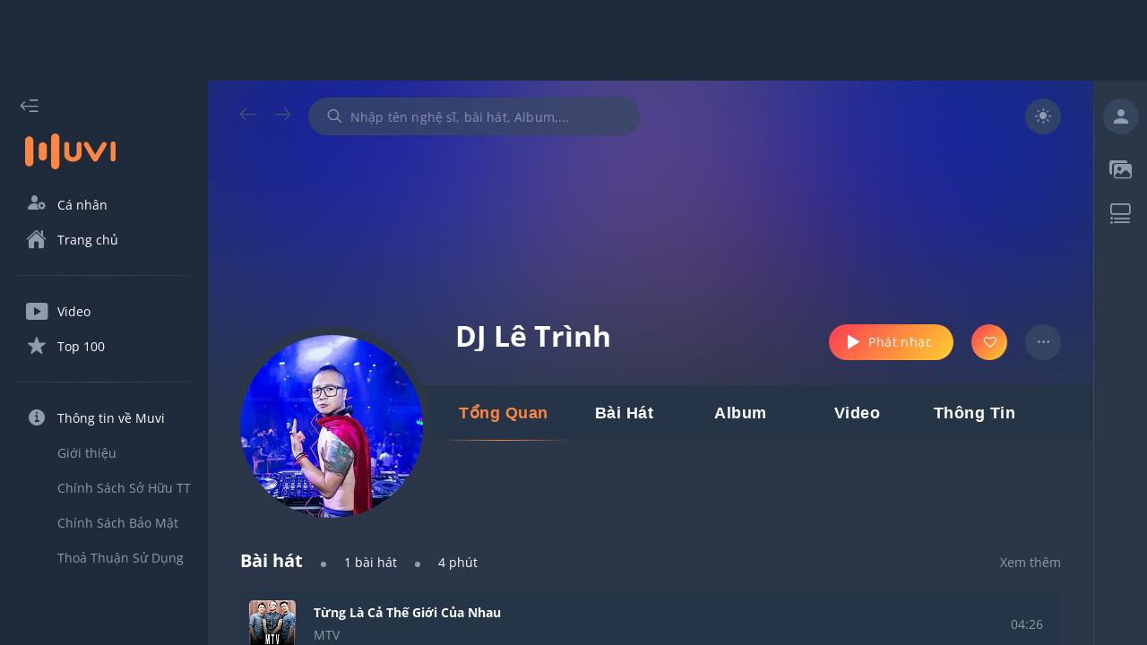

--- FILE ---
content_type: text/html; charset=utf-8
request_url: https://muvi.vn/nghe-si/dj-le-trinh.qePR9bDAqGJp.html
body_size: 22178
content:
<!DOCTYPE html><html lang="vi" data-theme="dark"><head><meta name="viewport" content="width=device-width"/><meta charSet="utf-8"/><meta content="width=device-width, initial-scale=1.0, maximum-scale=1.0,  minimum-scale=1.0, user-scalable=no"/><meta property="fb:app_id" content="199438930441095"/><meta property="og:type" content="website"/><meta name="twitter:creator" content="@NamVietMedia"/><meta name="twitter:site" content="@NamVietMedia"/><meta property="og:image" content="https://muvi.vn/static/images/muvi-logo-02.png"/><meta property="og:image:url" content="https://muvi.vn/static/images/muvi-logo-02.png"/><meta property="og:image:secure_url" content="https://muvi.vn/static/images/muvi-logo-02.png"/><meta property="og:image:type" content="image/png"/><meta property="og:image:width" content="800"/><meta property="og:image:height" content="354"/><link rel="icon" type="image/png" sizes="32x32" href="/static/favicon/favicon.ico"/><link rel="icon" type="image/png" sizes="16x16" href="/static/favicon/favicon.ico"/><link rel="manifest" href="/static/favicon/site.webmanifest"/><link rel="dns-prefetch" href="https://muvi.vn"/><link rel="dns-prefetch" href="https://dt.muvi.vn"/><link rel="dns-prefetch" href="https://cdn.muvi.vn"/><link rel="dns-prefetch" href="https://www.google-analytics.com"/><meta name="robots" content="index, follow"/><script async="" src="https://pagead2.googlesyndication.com/pagead/js/adsbygoogle.js?client=ca-pub-7078400245394460" crossorigin="anonymous"></script><meta http-equiv="Content-Type" content="text/html; charset=utf-8"/><title>DJ Lê Trình - Nghe nhạc DJ Lê Trình mp3 mới và hay nhất</title><meta name="title" content="DJ Lê Trình - Nghe nhạc DJ Lê Trình mp3 mới và hay nhất"/><meta property="og:title" content="DJ Lê Trình - Nghe nhạc DJ Lê Trình mp3 mới và hay nhất"/><meta property="twitter:title" content="DJ Lê Trình - Nghe nhạc DJ Lê Trình mp3 mới và hay nhất"/><meta name="twitter:card" content="DJ Lê Trình - Nghe nhạc DJ Lê Trình mp3 mới và hay nhất"/><meta name="description" content="Nghe bài hát mp3 - album - xem MV mới và hay nhất của DJ Lê Trình. Tuyển tập nhạc album hay nhất của ca sĩ DJ Lê Trình. Tải nhạc mới mp3 hay nhất chất lượng cao của ca sĩ DJ Lê Trình"/><meta property="og:description" content="Nghe bài hát mp3 - album - xem MV mới và hay nhất của DJ Lê Trình. Tuyển tập nhạc album hay nhất của ca sĩ DJ Lê Trình. Tải nhạc mới mp3 hay nhất chất lượng cao của ca sĩ DJ Lê Trình"/><meta property="twitter:description" content="DJ Lê Trình - Nghe nhạc DJ Lê Trình mp3 mới và hay nhất"/><meta name="keywords" content="dj le trinh, ca si dj le trinh, nhac dj le trinh, album dj le trinh, tuyen tap dj le trinh"/><meta property="og:site_name" content="Muvi - Nghe và tải nhạc Mp3 miễn phí không giới hạn"/><meta property="og:url" content="https://muvi.vn/nghe-si/dj-le-trinh.qePR9bDAqGJp.html"/><meta property="music:musician" content="https://muvi.vn/nghe-si/dj-le-trinh.qePR9bDAqGJp.html"/><link rel="canonical" href="https://muvi.vn/nghe-si/dj-le-trinh.qePR9bDAqGJp.html"/><meta name="next-head-count" content="36"/><style data-href="/_next/static/css/7cbefc39e3e2e3a46fa8.css">a,abbr,acronym,address,applet,article,aside,audio,b,big,blockquote,body,canvas,caption,center,cite,code,dd,del,details,dfn,div,dl,dt,em,embed,fieldset,figcaption,figure,footer,form,h1,h2,h3,h4,h5,h6,header,hgroup,html,i,iframe,img,ins,kbd,label,legend,li,main,mark,menu,nav,object,ol,output,p,pre,q,ruby,s,samp,section,small,span,strike,strong,sub,summary,sup,table,tbody,td,tfoot,th,thead,time,tr,tt,u,ul,var,video{margin:0;padding:0;border:0;font-size:100%;font:inherit;vertical-align:baseline}article,aside,details,figcaption,figure,footer,header,hgroup,main,menu,nav,section{display:block}[hidden]{display:none}menu,ol,ul{list-style:none}blockquote,q{quotes:none}blockquote:after,blockquote:before,q:after,q:before{content:"";content:none}table{border-collapse:collapse;border-spacing:0}a{color:inherit;text-decoration:unset}h1{font-size:30px;line-height:40px}@media(max-width:768px){h1{font-size:35px;margin-bottom:10px}}@font-face{font-family:Muvi Icon;font-style:normal;font-weight:600;src:local(""),url(/static/fonts/muvi-icon-v20.woff) format("woff");font-display:swap}@font-face{font-family:Open Sans;font-style:normal;font-weight:400;font-display:swap;src:url(/static/fonts/OpenSans-Regular.ttf)}@font-face{font-family:Open Sans;font-style:normal;font-weight:600;font-display:swap;src:url(/static/fonts/OpenSans-Bold.ttf)}body{--square-items:6;--rectangle-items:3;--grid-square-items:6;--grid-rectangle-items:3}@media(max-width:1366px){body{--square-items:5;--grid-square-items:5}}@media(max-width:1024px){body{--square-items:4;--rectangle-items:1;--grid-square-items:4;--grid-rectangle-items:1}}@media(max-width:992px){body{--square-items:4.2;--rectangle-items:1.5;--grid-square-items:2}}@media(max-width:620px){body{--square-items:2.2}}[data-theme=light]{--primary-bg:#fff;--secondary-bg:#e3e4e5;--layout-bg:#f9f9f9;--sidebar-bg:#fff;--header-bg:#f9f9f9;--box-item-bg:#fff;--text-primary:#333;--text-secondary:#777;--link-text-hover:#fe8642;--icon-primary:#777;--icon-secondary:#e1e2e2;--border-primary:#e3e4e5;--gradient-primary:linear-gradient(132deg,#fe4251 5.09%,#feca30 96.09%);--secondary-bg-alpha-50:rgba(227,228,229,0.5);--secondary-bg-alpha-80:rgba(227,228,229,0.8);--primary-bg-alpha-60:hsla(0,0%,100%,0.6);--layout-bg-alpha-50:hsla(0,0%,97.6%,0.5)}[data-theme=dark]{--primary-bg:#1f2a3a;--secondary-bg:#384962;--layout-bg:#2b3748;--sidebar-bg:#1f2a3a;--header-bg:#2b3748;--box-item-bg:#263447;--text-primary:#fff;--text-secondary:#909caa;--link-text-hover:#fe8642;--icon-primary:#909caa;--icon-secondary:#49535f;--border-primary:#384962;--gradient-primary:linear-gradient(132deg,#fe4251 5.09%,#feca30 96.09%);--secondary-bg-alpha-50:rgba(56,73,98,0.5);--secondary-bg-alpha-80:rgba(56,73,98,0.8);--primary-bg-alpha-60:rgba(31,42,58,0.8);--layout-bg-alpha-50:rgba(43,55,72,0.5)}[data-theme=gray-dark]{--primary-bg:#3b3f46;--secondary-bg:#40454d;--layout-bg:#2a2e34;--sidebar-bg:#3b3f46;--header-bg:#3b3f46;--box-item-bg:#40454d;--text-primary:#fff;--text-secondary:#7e7e7e;--link-text-hover:#fe8642;--icon-primary:#7e7e7e;--icon-secondary:#7e7e7e;--border-primary:#7e7e7e;--gradient-primary:linear-gradient(132deg,#fe4251 5.09%,#feca30 96.09%);--secondary-bg-alpha-50:rgba(64,69,77,0.5);--secondary-bg-alpha-80:rgba(64,69,77,0.8)}html{font-family:Open Sans,sans-serif;-webkit-box-sizing:border-box;-moz-box-sizing:border-box;box-sizing:border-box;text-rendering:optimizeLegibility;-moz-osx-font-smoothing:grayscale;-webkit-font-smoothing:antialiased;-font-smoothing:antialiased;-webkit-font-feature-settings:none;-moz-font-feature-settings:none;font-feature-settings:none;-moz-font-variant-ligatures:none;font-variant-ligatures:none;-webkit-font-variant-ligatures:none;text-shadow:rgba(0,0,0,.01) 0 0 1px}:root{--white:#fff;--yellow:#f3e500;--red:red;--transparent:transparent;--logo-color:#fe8642;--alpha-50:rgba(0,0,0,0.5);--white-alpha-50:hsla(0,0%,100%,0.5);--white-alpha-30:hsla(0,0%,100%,0.3);--white-alpha-5:hsla(0,0%,100%,0.05);--white-e3:#e3e4e5;--white-e1:#e1e2e2;--white-e3-alpha-80:rgba(227,228,229,0.8);--black-77:#777;--black-33:#333;--black-33-alpha-70:rgba(51,51,51,0.7);--gradient-green-yellow:linear-gradient(135deg,#69ac77,#ffef7b);--gradient-pink-yellow:linear-gradient(135deg,#ed4264,#ffedbc);--gradient-pink-blue:linear-gradient(135deg,#ff6e7f,#bfe9ff);--gradient-yellow-light:linear-gradient(133.38deg,#f09819,#edde5d 97.33%);--gradient-red-light:linear-gradient(135deg,#ff512f,#dd2476);--gradient-black-33:linear-gradient(180deg,rgba(51,51,51,0.6),rgba(51,51,51,0));--functional-btn-background:rgba(0,0,0,0.2);--box-shadow:0px 3px 6px rgba(0,0,0,0.5019607843);--zIndex-popup-player:1103;--zIndex-global-player:1102;--zIndex-progress-bar:1104;--zIndex-drawer:1100;--zIndex-popper:1106;--mobile-zIndex-drawer:1104;--mobile-zIndex-header:1105;--border-radius-small:5px;--border-radius-medium:0.5em;--border-radius-xLarge:100em;--scrollbar-track:#797070;--scrollbar-thumb:hsla(0,0%,100%,0.5);--media-mask:rgba(0,0,0,0.4);--header-height:80px;--footer-height:78px;--footer-border:1px;--global-player-height:72px;--drawer-width:232px;--right-sidebar-width:380px;--shortened-right-sidebar-width:60px;--shortened-drawer-width:80px;--search-box-width:370px;--player-dummy-trigger-height:1px;--mobile-footer-height:149px;--mobile-global-player-height:62px;--hidden-screen-flex:flex;--visibility-screen-flex:none;--font-size-normal:14px;--font-size-medium:22px;--font-size-large:32px;--line-height-normal:19px;--line-height-medium:30px;--line-height-large:44px;--layout-offset-padding:-webkit-calc((100vw - (var(--drawer-width) + var(--right-sidebar-width) + 1308px))/2);--layout-offset-padding:calc((100vw - (var(--drawer-width) + var(--right-sidebar-width) + 1308px)) / 2)}@media(max-width:1920px){:root{--layout-offset-padding:50px}}@media(max-width:1366px){:root{--layout-offset-padding:36px;--font-size-normal:14px;--font-size-medium:20px;--font-size-large:32px;--line-height-normal:19px;--line-height-medium:27px;--line-height-large:35px}}@media(max-width:1024px){:root{--hidden-screen-flex:none;--visibility-screen-flex:flex}}@media(max-width:992px){:root{--layout-offset-padding:16px;--font-size-normal:16px;--font-size-medium:20px;--font-size-large:30px;--line-height-normal:22px;--line-height-medium:27px;--line-height-large:35px}}body.block-scroll,html.block-scroll{height:100%!important;overflow:hidden!important;position:fixed!important}input:-webkit-autofill,input:-webkit-autofill:active,input:-webkit-autofill:focus,input:-webkit-autofill:hover{box-shadow:0 0 0 30px var(--secondary-bg) inset!important;-webkit-box-shadow:0 0 0 30px var(--secondary-bg) inset!important}input:-webkit-autofill{-webkit-text-fill-color:var(--text-secondary)!important}body{background-color:var(--layout-bg);color:var(--text-primary);overflow:hidden;scrollbar-color:var(--scrollbar-thumb) transparent;scrollbar-width:thin;font-size:var(--font-size-normal);line-height:var(--line-height-normal)}body ::-webkit-scrollbar{width:4px;background:var(--transparent)}body ::-webkit-scrollbar-track{border-radius:var(--border-radius-medium);background:var(--transparent)}body ::-webkit-scrollbar-thumb{border-radius:var(--border-radius-medium);background-color:var(--border-primary)}body ::-webkit-input-placeholder{color:var(--text-secondary);opacity:1}body ::-moz-placeholder{color:var(--text-secondary);opacity:1}body :-ms-input-placeholder{opacity:1}body ::placeholder{color:var(--text-secondary);opacity:1}body :-ms-input-placeholder{color:var(--text-secondary)}body ::-ms-input-placeholder{color:var(--text-secondary)}body i{font-family:Muvi Icon,sans-serif}a:hover{color:var(--link-text-hover)}.hasHover,svg{fill:currentColor;color:currentColor;-webkit-transition:all .2s;transition:all .2s}.hasHover:hover i,.hasHover:hover path,.hasHover:hover rect,.hasHover:hover span{fill:var(--link-text-hover);color:var(--link-text-hover)!important}.hasHover:hover line{stroke:var(--link-text-hover)}line,path,rect{fill:currentColor;color:currentColor}
/*# sourceMappingURL=7cbefc39e3e2e3a46fa8.css.map*/</style><noscript data-n-css=""></noscript><link rel="preload" href="/_next/static/chunks/commons-69cfa576ceedbbb415ea.js" as="script"/><link rel="preload" href="/_next/static/chunks/4913.e63122ac5a82a5b8202f.js" as="script"/><link rel="preload" href="/_next/static/chunks/4325.4b96b01ee26bf90e9e87.js" as="script"/><link rel="preload" href="/_next/static/chunks/3699.ecdd3e25c2d50d044a36.js" as="script"/><link rel="preload" href="/_next/static/chunks/8577.30f644793ec3116d6df4.js" as="script"/><link rel="preload" href="/_next/static/chunks/9722.c1221aa5121a3f8381d6.js" as="script"/><link rel="preload" href="/_next/static/chunks/1878.6802e69f96bed3a997c5.js" as="script"/><link rel="preload" href="/_next/static/chunks/1398.cd325c17c525783fae3c.js" as="script"/><link rel="preload" href="/_next/static/chunks/9069.c3d108bc2d5f87856088.js" as="script"/><link rel="preload" href="/_next/static/chunks/8055.67f28db87143c161923e.js" as="script"/><link rel="preload" href="/_next/static/chunks/6525.e4b5029ed825d1979311.js" as="script"/><link rel="preload" href="/_next/static/chunks/1006.8ea3fdd7326b9a8ac797.js" as="script"/><link rel="preload" href="/_next/static/chunks/runtime-191215955db0d9fe5861.js" as="script"/><link rel="preload" href="/_next/static/chunks/3935-b3de476bf703be86f466.js" as="script"/><link rel="preload" href="/_next/static/chunks/main-f1ecca5f17929e3fd08a.js" as="script"/><link rel="preload" href="/_next/static/chunks/1962-12b739b3cf3a717ade51.js" as="script"/><link rel="preload" href="/_next/static/chunks/pages/_app-a3b83d4fb2cda2ca3b1f.js" as="script"/><link rel="preload" href="/_next/static/chunks/commons-69cfa576ceedbbb415ea.js" as="script"/><link rel="preload" href="/_next/static/chunks/3915-24914c9f6c278b82834f.js" as="script"/><link rel="preload" href="/_next/static/chunks/pages/artist-detail/%5Bid%5D-ba7c892faed749248723.js" as="script"/><style id="jss-server-side">.MuiButtonBase-root {
  color: inherit;
  border: 0;
  cursor: pointer;
  margin: 0;
  display: inline-flex;
  outline: 0;
  padding: 0;
  position: relative;
  box-sizing: border-box;
  align-items: center;
  user-select: none;
  border-radius: 0;
  vertical-align: middle;
  -moz-appearance: none;
  justify-content: center;
  text-decoration: none;
  background-color: transparent;
  -webkit-appearance: none;
  -webkit-tap-highlight-color: transparent;
}
.MuiButtonBase-root::-moz-focus-inner {
  border-style: none;
}
.MuiButtonBase-root.Mui-disabled {
  cursor: default;
  pointer-events: none;
}
@media print {
  .MuiButtonBase-root {
    color-adjust: exact;
  }
}
  .MuiSvgIcon-root {
    fill: currentColor;
    width: 1em;
    height: 1em;
    display: inline-block;
    font-size: 1.5rem;
    transition: fill 200ms cubic-bezier(0.4, 0, 0.2, 1) 0ms;
    flex-shrink: 0;
    user-select: none;
  }
  .MuiSvgIcon-colorPrimary {
    color: #3f51b5;
  }
  .MuiSvgIcon-colorSecondary {
    color: #f50057;
  }
  .MuiSvgIcon-colorAction {
    color: rgba(0, 0, 0, 0.54);
  }
  .MuiSvgIcon-colorError {
    color: #f44336;
  }
  .MuiSvgIcon-colorDisabled {
    color: rgba(0, 0, 0, 0.26);
  }
  .MuiSvgIcon-fontSizeInherit {
    font-size: inherit;
  }
  .MuiSvgIcon-fontSizeSmall {
    font-size: 1.25rem;
  }
  .MuiSvgIcon-fontSizeLarge {
    font-size: 2.1875rem;
  }
  .MuiInputBase-input {
    padding: 10px 0 !important;
    font-size: var(--font-size-normal) !important;
  }
  .MuiButton-root {
    font-size: var(--font-size-normal);
    font-family: Open Sans, sans-serif !important;
    font-weight: 400;
    line-height: var(--line-height-normal);
  }
  .MuiDialog-paperWidthXs {
    max-width: 412px !important;
  }
  .MuiTabScrollButton-root.Mui-disabled {
    opacity: 0.1;
  }
  .MuiButton-containedSizeLarge {
    font-size: var(--font-size-normal) !important;
  }
  .MuiPickersBasePicker-container {
    color: var(--text-secondary);
    background-color: var(--primary-bg);
  }
  .MuiPickersBasePicker-container .MuiPickersCalendarHeader-iconButton {
    background-color: var(--transparent);
  }
  .MuiPickersBasePicker-container .MuiIconButton-root {
    color: var(--icon-primary);
  }
  .MuiPickersBasePicker-container .MuiPickersToolbar-toolbar {
    background-color: var(--secondary-bg);
  }
  .MuiPickersBasePicker-container .MuiPickersDay-day {
    color: var(--text-primary);
  }
  .MuiPickersBasePicker-container .MuiPickersDay-daySelected {
    background-color: var(--secondary-bg-alpha-80);
  }
  .MuiPickersBasePicker-container .MuiPickersDay-daySelected:hover {
    background-color: var(--secondary-bg);
  }
  .MuiPickersBasePicker-container .MuiPickersToolbar-toolbar h6 {
    color: var(--text-secondary);
  }
  .MuiPickersBasePicker-container .MuiPickersToolbar-toolbar h4 {
    color: var(--text-primary);
  }
  .MuiPickersBasePicker-container .MuiIconButton-root path {
    fill: currentColor;
  }
  .MuiPickersBasePicker-container .MuiIconButton-root path[fill=none] {
    fill: none;
  }
  .MuiInputBase-root {
    color: var(--text-primary) !important;
    font-family: Open Sans, sans-serif !important;
  }
  .MuiInputBase-root.MuiInput-underline:after {
    border-bottom: solid 1px var(--border-primary);
  }
  .MuiInputBase-root > input {
    -webkit-text-fill-color: var(--text-primary) !important;
  }
  .MuiInputBase-root.MuiInput-underline:before {
    border-bottom-color: var(--border-primary);
  }
  .MuiInputBase-root.MuiInput-underline:hover:before {
    border-bottom-color: var(--border-primary);
  }
  .MuiInputBase-root.MuiInput-underline:hover:not(.Mui-disabled):before {
    border-bottom: solid 1px var(--border-primary);
  }
  .MuiFormLabel-root {
    font-size: var(--font-size-normal);
  }
  .MuiInputLabel-root.MuiInputLabel-shrink {
    transform: translate(0, 1.5px);
  }
  .MuiAvatar-fallback {
    width: 60% !important;
    height: 60% !important;
  }
  .MuiAvatar-colorDefault {
    color: var(--icon-primary) !important;
    background-color: var(--secondary-bg-alpha-80) !important;
  }
  .MuiTextField-root label {
    color: var(--text-primary);
  }
  .MuiTextField-root label.Mui-focused {
    color: var(--text-primary);
  }
  .MuiTextField-root label.Mui-disabled {
    color: var(--text-primary);
    border-bottom-style: solid;
  }
  .MuiSlider-colorPrimary {
    color: var(--player-middle-control) !important;
  }
  .MuiSlider-colorSecondary {
    color: var(--link-text-hover) !important;
  }
  .MuiSlider-thumb {
    background: var(--gradient-primary);
  }
  .MuiSlider-track {
    background: var(--gradient-primary);
  }
  .MuiSlider-rail {
    color: var(--icon-primary);
    height: 2px !important;
  }
  .MuiDialog-paper {
    color: var(--text-primary);
    background-color: var(--primary-bg);
  }
  .MuiDialogTitle-root {
    padding: 16px 18px;
    text-align: center;
  }
  .MuiDialogContent-root {
    padding: 10px 10px !important;
  }
  .MuiContainer-root {
    padding-left: 20px;
    padding-right: 20px;
  }
  .MuiListItem-root.MuiListItem-root.Mui-selected {
    color: var(--link-text-hover);
    background-color: var(--secondary-bg) !important;
  }
  .jss46 {
    width: 60px !important;
    height: 47px !important;
    padding: 12px 11px 12px 11px !important;
    align-items: center !important;
  }
  .jss47 {
    top: unset !important;
    color: var(--white);
    width: 40px;
    height: 40px;
    transform: translateX(3px);
  }
  .jss47.jss47.jss48 {
    color: var(--white);
  }
  .jss47.jss47.jss48 + .jss49 {
    opacity: 1;
    background: var(--gradient-primary);
  }
  .jss48 {
    transform: translateX(17px) !important;
  }
  .jss49 {
    opacity: 1;
    border-radius: 50px !important;
    background-color: var(--secondary-bg);
  }
  .jss23.MuiIconButton-root {
    font-size: var(--font-size-normal);
  }
  .jss13 {
    color: var(--primary-bg) !important;
  }
  .jss14 {
    color: var(--text-primary) !important;
    padding: 5px;
    font-size: var(--font-size-normal);
    box-shadow: var(--box-shadow);
    background-color: var(--primary-bg) !important;
  }
  .jss40 {
    color: var(--text-primary);
    touch-action: none;
    scrollbar-width: none;
  }
  .jss40::-webkit-scrollbar {
    display: none;
  }
  .jss41 {
    overflow: hidden;
    touch-action: none;
    background-color: var(--alpha-50);
  }
  .jss42 {
    background-color: var(--primary-bg);
  }
  .MuiButton-root {
    padding: 6px 16px;
    font-size: 0.875rem;
    min-width: 64px;
    transition: background-color 250ms cubic-bezier(0.4, 0, 0.2, 1) 0ms,box-shadow 250ms cubic-bezier(0.4, 0, 0.2, 1) 0ms,border-color 250ms cubic-bezier(0.4, 0, 0.2, 1) 0ms,color 250ms cubic-bezier(0.4, 0, 0.2, 1) 0ms;
    font-family: "Roboto", "Helvetica", "Arial", sans-serif;
    font-weight: 500;
    line-height: 1.75;
    border-radius: 4px;
    letter-spacing: 0.02857em;
    text-transform: uppercase;
  }
  .MuiButton-root:hover {
    text-decoration: none;
    background-color: rgba(0, 0, 0, 0.04);
  }
  .MuiButton-root.Mui-disabled {
    color: rgba(0, 0, 0, 0.26);
  }
@media (hover: none) {
  .MuiButton-root:hover {
    background-color: transparent;
  }
}
  .MuiButton-label {
    width: 100%;
    display: inherit;
    align-items: inherit;
    justify-content: inherit;
  }
  .MuiButton-text {
    padding: 6px 8px;
  }
  .MuiButton-textPrimary {
    color: #3f51b5;
  }
  .MuiButton-textPrimary:hover {
    background-color: rgba(63, 81, 181, 0.04);
  }
@media (hover: none) {
  .MuiButton-textPrimary:hover {
    background-color: transparent;
  }
}
  .MuiButton-textSecondary {
    color: #f50057;
  }
  .MuiButton-textSecondary:hover {
    background-color: rgba(245, 0, 87, 0.04);
  }
@media (hover: none) {
  .MuiButton-textSecondary:hover {
    background-color: transparent;
  }
}
  .MuiButton-outlined {
    border: 1px solid rgba(0, 0, 0, 0.23);
    padding: 5px 15px;
  }
  .MuiButton-outlined.Mui-disabled {
    border: 1px solid rgba(0, 0, 0, 0.12);
  }
  .MuiButton-outlinedPrimary {
    color: #3f51b5;
    border: 1px solid rgba(63, 81, 181, 0.5);
  }
  .MuiButton-outlinedPrimary:hover {
    border: 1px solid #3f51b5;
    background-color: rgba(63, 81, 181, 0.04);
  }
@media (hover: none) {
  .MuiButton-outlinedPrimary:hover {
    background-color: transparent;
  }
}
  .MuiButton-outlinedSecondary {
    color: #f50057;
    border: 1px solid rgba(245, 0, 87, 0.5);
  }
  .MuiButton-outlinedSecondary:hover {
    border: 1px solid #f50057;
    background-color: rgba(245, 0, 87, 0.04);
  }
  .MuiButton-outlinedSecondary.Mui-disabled {
    border: 1px solid rgba(0, 0, 0, 0.26);
  }
@media (hover: none) {
  .MuiButton-outlinedSecondary:hover {
    background-color: transparent;
  }
}
  .MuiButton-contained {
    color: rgba(0, 0, 0, 0.87);
    box-shadow: 0px 3px 1px -2px rgba(0,0,0,0.2),0px 2px 2px 0px rgba(0,0,0,0.14),0px 1px 5px 0px rgba(0,0,0,0.12);
    background-color: #e0e0e0;
  }
  .MuiButton-contained:hover {
    box-shadow: 0px 2px 4px -1px rgba(0,0,0,0.2),0px 4px 5px 0px rgba(0,0,0,0.14),0px 1px 10px 0px rgba(0,0,0,0.12);
    background-color: #d5d5d5;
  }
  .MuiButton-contained.Mui-focusVisible {
    box-shadow: 0px 3px 5px -1px rgba(0,0,0,0.2),0px 6px 10px 0px rgba(0,0,0,0.14),0px 1px 18px 0px rgba(0,0,0,0.12);
  }
  .MuiButton-contained:active {
    box-shadow: 0px 5px 5px -3px rgba(0,0,0,0.2),0px 8px 10px 1px rgba(0,0,0,0.14),0px 3px 14px 2px rgba(0,0,0,0.12);
  }
  .MuiButton-contained.Mui-disabled {
    color: rgba(0, 0, 0, 0.26);
    box-shadow: none;
    background-color: rgba(0, 0, 0, 0.12);
  }
@media (hover: none) {
  .MuiButton-contained:hover {
    box-shadow: 0px 3px 1px -2px rgba(0,0,0,0.2),0px 2px 2px 0px rgba(0,0,0,0.14),0px 1px 5px 0px rgba(0,0,0,0.12);
    background-color: #e0e0e0;
  }
}
  .MuiButton-containedPrimary {
    color: #fff;
    background-color: #3f51b5;
  }
  .MuiButton-containedPrimary:hover {
    background-color: #303f9f;
  }
@media (hover: none) {
  .MuiButton-containedPrimary:hover {
    background-color: #3f51b5;
  }
}
  .MuiButton-containedSecondary {
    color: #fff;
    background-color: #f50057;
  }
  .MuiButton-containedSecondary:hover {
    background-color: #c51162;
  }
@media (hover: none) {
  .MuiButton-containedSecondary:hover {
    background-color: #f50057;
  }
}
  .MuiButton-disableElevation {
    box-shadow: none;
  }
  .MuiButton-disableElevation:hover {
    box-shadow: none;
  }
  .MuiButton-disableElevation.Mui-focusVisible {
    box-shadow: none;
  }
  .MuiButton-disableElevation:active {
    box-shadow: none;
  }
  .MuiButton-disableElevation.Mui-disabled {
    box-shadow: none;
  }
  .MuiButton-colorInherit {
    color: inherit;
    border-color: currentColor;
  }
  .MuiButton-textSizeSmall {
    padding: 4px 5px;
    font-size: 0.8125rem;
  }
  .MuiButton-textSizeLarge {
    padding: 8px 11px;
    font-size: 0.9375rem;
  }
  .MuiButton-outlinedSizeSmall {
    padding: 3px 9px;
    font-size: 0.8125rem;
  }
  .MuiButton-outlinedSizeLarge {
    padding: 7px 21px;
    font-size: 0.9375rem;
  }
  .MuiButton-containedSizeSmall {
    padding: 4px 10px;
    font-size: 0.8125rem;
  }
  .MuiButton-containedSizeLarge {
    padding: 8px 22px;
    font-size: 0.9375rem;
  }
  .MuiButton-fullWidth {
    width: 100%;
  }
  .MuiButton-startIcon {
    display: inherit;
    margin-left: -4px;
    margin-right: 8px;
  }
  .MuiButton-startIcon.MuiButton-iconSizeSmall {
    margin-left: -2px;
  }
  .MuiButton-endIcon {
    display: inherit;
    margin-left: 8px;
    margin-right: -4px;
  }
  .MuiButton-endIcon.MuiButton-iconSizeSmall {
    margin-right: -2px;
  }
  .MuiButton-iconSizeSmall > *:first-child {
    font-size: 18px;
  }
  .MuiButton-iconSizeMedium > *:first-child {
    font-size: 20px;
  }
  .MuiButton-iconSizeLarge > *:first-child {
    font-size: 22px;
  }
  .jss16 {
    color: var(--text-primary);
    padding: 0px 24px;
    box-shadow: none;
    border-radius: 30px;
    text-transform: initial;
  }
  .jss17 {
    box-shadow: 0 0 4px rgb(0 0 0 / 4%);
  }
  .jss17.jss21 {
    color: var(--white);
    border: 0px solid var(--icon-secondary);
    opacity: 0.3;
    background-color: var(--icon-secondary);
  }
  .jss18 {
    background-color: var(--link-text-hover);
  }
  .jss18:hover {
    box-shadow: none;
    background-color: var(--link-text-hover);
  }
  .jss19 {
    border-color: var(--border-primary);
  }
  .jss19:hover {
    box-shadow: none;
    border-color: var(--border-primary);
    background-color: transparent;
  }
  .jss20 {
    height: 40px;
    min-width: 134px;
  }
  .jss22 {
    background: var(--gradient-primary);
    color: var(--white);
  }
  .jss22:hover {
    background: var(--gradient-primary);
  }
  .jss36 {
    background: var(--gradient-primary);
    color: var(--white);
  }
  .jss36:hover {
    background: var(--gradient-primary);
  }
  .jss37 {
    background: var(--gradient-primary);
    color: var(--white);
  }
  .jss37:hover {
    background: var(--gradient-primary);
  }
  .jss44 {
    background: var(--gradient-primary);
    color: var(--white);
  }
  .jss44:hover {
    background: var(--gradient-primary);
  }
  .MuiListItem-root {
    width: 100%;
    display: flex;
    position: relative;
    box-sizing: border-box;
    text-align: left;
    align-items: center;
    padding-top: 8px;
    padding-bottom: 8px;
    justify-content: flex-start;
    text-decoration: none;
  }
  .MuiListItem-root.Mui-focusVisible {
    background-color: rgba(0, 0, 0, 0.12);
  }
  .MuiListItem-root.Mui-selected {
    background-color: rgba(63, 81, 181, 0.08);
  }
  .MuiListItem-root.Mui-disabled {
    opacity: 0.38;
  }
  .MuiListItem-root.Mui-selected.Mui-focusVisible {
    background-color: rgba(63, 81, 181, 0.2);
  }
  .MuiListItem-container {
    position: relative;
  }
  .MuiListItem-dense {
    padding-top: 4px;
    padding-bottom: 4px;
  }
  .MuiListItem-alignItemsFlexStart {
    align-items: flex-start;
  }
  .MuiListItem-divider {
    border-bottom: 1px solid rgba(0, 0, 0, 0.12);
    background-clip: padding-box;
  }
  .MuiListItem-gutters {
    padding-left: 16px;
    padding-right: 16px;
  }
  .MuiListItem-button {
    transition: background-color 150ms cubic-bezier(0.4, 0, 0.2, 1) 0ms;
  }
  .MuiListItem-button:hover {
    text-decoration: none;
    background-color: rgba(0, 0, 0, 0.04);
  }
  .MuiListItem-button.Mui-selected:hover {
    background-color: rgba(63, 81, 181, 0.12);
  }
@media (hover: none) {
  .MuiListItem-button.Mui-selected:hover {
    background-color: rgba(63, 81, 181, 0.08);
  }
}
@media (hover: none) {
  .MuiListItem-button:hover {
    background-color: transparent;
  }
}
  .MuiListItem-secondaryAction {
    padding-right: 48px;
  }
  .MuiPopover-paper {
    outline: 0;
    position: absolute;
    max-width: calc(100% - 32px);
    min-width: 16px;
    max-height: calc(100% - 32px);
    min-height: 16px;
    overflow-x: hidden;
    overflow-y: auto;
  }
  .MuiTooltip-popper {
    z-index: 1500;
    pointer-events: none;
  }
  .MuiTooltip-popperInteractive {
    pointer-events: auto;
  }
  .MuiTooltip-popperArrow[x-placement*="bottom"] .MuiTooltip-arrow {
    top: 0;
    left: 0;
    margin-top: -0.71em;
    margin-left: 4px;
    margin-right: 4px;
  }
  .MuiTooltip-popperArrow[x-placement*="top"] .MuiTooltip-arrow {
    left: 0;
    bottom: 0;
    margin-left: 4px;
    margin-right: 4px;
    margin-bottom: -0.71em;
  }
  .MuiTooltip-popperArrow[x-placement*="right"] .MuiTooltip-arrow {
    left: 0;
    width: 0.71em;
    height: 1em;
    margin-top: 4px;
    margin-left: -0.71em;
    margin-bottom: 4px;
  }
  .MuiTooltip-popperArrow[x-placement*="left"] .MuiTooltip-arrow {
    right: 0;
    width: 0.71em;
    height: 1em;
    margin-top: 4px;
    margin-right: -0.71em;
    margin-bottom: 4px;
  }
  .MuiTooltip-popperArrow[x-placement*="left"] .MuiTooltip-arrow::before {
    transform-origin: 0 0;
  }
  .MuiTooltip-popperArrow[x-placement*="right"] .MuiTooltip-arrow::before {
    transform-origin: 100% 100%;
  }
  .MuiTooltip-popperArrow[x-placement*="top"] .MuiTooltip-arrow::before {
    transform-origin: 100% 0;
  }
  .MuiTooltip-popperArrow[x-placement*="bottom"] .MuiTooltip-arrow::before {
    transform-origin: 0 100%;
  }
  .MuiTooltip-tooltip {
    color: #fff;
    padding: 4px 8px;
    font-size: 0.6875rem;
    max-width: 300px;
    word-wrap: break-word;
    font-family: "Roboto", "Helvetica", "Arial", sans-serif;
    font-weight: 500;
    border-radius: 4px;
    background-color: rgba(97, 97, 97, 0.92);
  }
  .MuiTooltip-tooltipArrow {
    margin: 0;
    position: relative;
  }
  .MuiTooltip-arrow {
    color: rgba(97, 97, 97, 0.9);
    width: 1em;
    height: 0.71em;
    overflow: hidden;
    position: absolute;
    box-sizing: border-box;
  }
  .MuiTooltip-arrow::before {
    width: 100%;
    height: 100%;
    margin: auto;
    content: "";
    display: block;
    transform: rotate(45deg);
    background-color: currentColor;
  }
  .MuiTooltip-touch {
    padding: 8px 16px;
    font-size: 0.875rem;
    font-weight: 400;
    line-height: 1.14286em;
  }
  .MuiTooltip-tooltipPlacementLeft {
    margin: 0 24px ;
    transform-origin: right center;
  }
@media (min-width:600px) {
  .MuiTooltip-tooltipPlacementLeft {
    margin: 0 14px;
  }
}
  .MuiTooltip-tooltipPlacementRight {
    margin: 0 24px;
    transform-origin: left center;
  }
@media (min-width:600px) {
  .MuiTooltip-tooltipPlacementRight {
    margin: 0 14px;
  }
}
  .MuiTooltip-tooltipPlacementTop {
    margin: 24px 0;
    transform-origin: center bottom;
  }
@media (min-width:600px) {
  .MuiTooltip-tooltipPlacementTop {
    margin: 14px 0;
  }
}
  .MuiTooltip-tooltipPlacementBottom {
    margin: 24px 0;
    transform-origin: center top;
  }
@media (min-width:600px) {
  .MuiTooltip-tooltipPlacementBottom {
    margin: 14px 0;
  }
}
  .MuiContainer-root {
    width: 100%;
    display: block;
    box-sizing: border-box;
    margin-left: auto;
    margin-right: auto;
    padding-left: 16px;
    padding-right: 16px;
  }
@media (min-width:600px) {
  .MuiContainer-root {
    padding-left: 24px;
    padding-right: 24px;
  }
}
  .MuiContainer-disableGutters {
    padding-left: 0;
    padding-right: 0;
  }
@media (min-width:600px) {
  .MuiContainer-fixed {
    max-width: 600px;
  }
}
@media (min-width:960px) {
  .MuiContainer-fixed {
    max-width: 960px;
  }
}
@media (min-width:1280px) {
  .MuiContainer-fixed {
    max-width: 1280px;
  }
}
@media (min-width:1920px) {
  .MuiContainer-fixed {
    max-width: 1920px;
  }
}
@media (min-width:0px) {
  .MuiContainer-maxWidthXs {
    max-width: 444px;
  }
}
@media (min-width:600px) {
  .MuiContainer-maxWidthSm {
    max-width: 600px;
  }
}
@media (min-width:960px) {
  .MuiContainer-maxWidthMd {
    max-width: 960px;
  }
}
@media (min-width:1280px) {
  .MuiContainer-maxWidthLg {
    max-width: 1280px;
  }
}
@media (min-width:1920px) {
  .MuiContainer-maxWidthXl {
    max-width: 1920px;
  }
}
  .MuiList-root {
    margin: 0;
    padding: 0;
    position: relative;
    list-style: none;
  }
  .MuiList-padding {
    padding-top: 8px;
    padding-bottom: 8px;
  }
  .MuiList-subheader {
    padding-top: 0;
  }
  .jss3 {
    cursor: pointer;
    box-sizing: border-box;
  }
  .jss4 .list-icon {
    color: var(--link-text-hover) !important;
  }
  .jss5:hover {
    color: var(--link-text-hover);
  }
  .jss7 {
    margin: 0;
    width: unset;
  }
  .jss8 {
    padding: 10px 28px;
  }
  .jss9 {
    padding: 10px 28px;
  }
  .jss10 {
    padding: 10px 24px !important;
  }
  .MuiAvatar-root {
    width: 40px;
    height: 40px;
    display: flex;
    overflow: hidden;
    position: relative;
    font-size: 1.25rem;
    align-items: center;
    flex-shrink: 0;
    font-family: "Roboto", "Helvetica", "Arial", sans-serif;
    line-height: 1;
    user-select: none;
    border-radius: 50%;
    justify-content: center;
  }
  .MuiAvatar-colorDefault {
    color: #fafafa;
    background-color: #bdbdbd;
  }
  .MuiAvatar-rounded {
    border-radius: 4px;
  }
  .MuiAvatar-square {
    border-radius: 0;
  }
  .MuiAvatar-img {
    color: transparent;
    width: 100%;
    height: 100%;
    object-fit: cover;
    text-align: center;
    text-indent: 10000px;
  }
  .MuiAvatar-fallback {
    width: 75%;
    height: 75%;
  }
  .jss45 {
    cursor: pointer;
  }
  .jss45:hover {
    color: var(--text-primary);
    background-color: var(--secondary-bg);
  }
@media print {
  .MuiDialog-root {
    position: absolute !important;
  }
}
  .MuiDialog-scrollPaper {
    display: flex;
    align-items: center;
    justify-content: center;
  }
  .MuiDialog-scrollBody {
    overflow-x: hidden;
    overflow-y: auto;
    text-align: center;
  }
  .MuiDialog-scrollBody:after {
    width: 0;
    height: 100%;
    content: "";
    display: inline-block;
    vertical-align: middle;
  }
  .MuiDialog-container {
    height: 100%;
    outline: 0;
  }
@media print {
  .MuiDialog-container {
    height: auto;
  }
}
  .MuiDialog-paper {
    margin: 32px;
    position: relative;
    overflow-y: auto;
  }
@media print {
  .MuiDialog-paper {
    box-shadow: none;
    overflow-y: visible;
  }
}
  .MuiDialog-paperScrollPaper {
    display: flex;
    max-height: calc(100% - 64px);
    flex-direction: column;
  }
  .MuiDialog-paperScrollBody {
    display: inline-block;
    text-align: left;
    vertical-align: middle;
  }
  .MuiDialog-paperWidthFalse {
    max-width: calc(100% - 64px);
  }
  .MuiDialog-paperWidthXs {
    max-width: 444px;
  }
@media (max-width:507.95px) {
  .MuiDialog-paperWidthXs.MuiDialog-paperScrollBody {
    max-width: calc(100% - 64px);
  }
}
  .MuiDialog-paperWidthSm {
    max-width: 600px;
  }
@media (max-width:663.95px) {
  .MuiDialog-paperWidthSm.MuiDialog-paperScrollBody {
    max-width: calc(100% - 64px);
  }
}
  .MuiDialog-paperWidthMd {
    max-width: 960px;
  }
@media (max-width:1023.95px) {
  .MuiDialog-paperWidthMd.MuiDialog-paperScrollBody {
    max-width: calc(100% - 64px);
  }
}
  .MuiDialog-paperWidthLg {
    max-width: 1280px;
  }
@media (max-width:1343.95px) {
  .MuiDialog-paperWidthLg.MuiDialog-paperScrollBody {
    max-width: calc(100% - 64px);
  }
}
  .MuiDialog-paperWidthXl {
    max-width: 1920px;
  }
@media (max-width:1983.95px) {
  .MuiDialog-paperWidthXl.MuiDialog-paperScrollBody {
    max-width: calc(100% - 64px);
  }
}
  .MuiDialog-paperFullWidth {
    width: calc(100% - 64px);
  }
  .MuiDialog-paperFullScreen {
    width: 100%;
    height: 100%;
    margin: 0;
    max-width: 100%;
    max-height: none;
    border-radius: 0;
  }
  .MuiDialog-paperFullScreen.MuiDialog-paperScrollBody {
    margin: 0;
    max-width: 100%;
  }
  .jss11 {
    top: 0;
    right: 0;
    position: absolute;
  }
  .jss12 {
    color: var(--icon-primary);
  }
  .jss15 {
    color: var(--icon-primary);
  }
  .jss38 {
    color: var(--icon-primary);
  }
  .jss43 {
    color: var(--icon-primary);
  }
  .jss50 {
    color: var(--icon-primary);
  }
  .jss32 {
    width: 100%;
    bottom: 0;
    height: 2px;
    position: absolute;
    transition: all 300ms cubic-bezier(0.4, 0, 0.2, 1) 0ms;
  }
  .jss33 {
    background-color: #3f51b5;
  }
  .jss34 {
    background-color: #f50057;
  }
  .jss35 {
    right: 0;
    width: 2px;
    height: 100%;
  }
  .MuiTabs-root {
    display: flex;
    overflow: hidden;
    min-height: 48px;
    -webkit-overflow-scrolling: touch;
  }
  .MuiTabs-vertical {
    flex-direction: column;
  }
  .MuiTabs-flexContainer {
    display: flex;
  }
  .MuiTabs-flexContainerVertical {
    flex-direction: column;
  }
  .MuiTabs-centered {
    justify-content: center;
  }
  .MuiTabs-scroller {
    flex: 1 1 auto;
    display: inline-block;
    position: relative;
    white-space: nowrap;
  }
  .MuiTabs-fixed {
    width: 100%;
    overflow-x: hidden;
  }
  .MuiTabs-scrollableX {
    overflow-x: auto;
    overflow-y: hidden;
  }
  .MuiTabs-scrollableY {
    overflow-x: hidden;
    overflow-y: auto;
  }
  .MuiTabs-hideScrollbar {
    scrollbar-width: none;
  }
  .MuiTabs-hideScrollbar::-webkit-scrollbar {
    display: none;
  }
@media (max-width:599.95px) {
  .MuiTabs-scrollButtonsHideMobile {
    display: none;
  }
}
  .jss24 {
    height: 1px;
    background: linear-gradient(90deg,var(--layout-bg) 0%,var(--link-text-hover) 49.97%,var(--layout-bg) 103.03%);
    background-color: var(--link-text-hover);
  }
  .jss25 {
    min-height: 10px;
    margin-bottom: 10px;
  }
  .jss26 {
    flex: unset;
    min-height: 10px;
  }
  .jss26.Mui-disabled {
    opacity: 0.5;
  }
  .jss27 > button {
    padding: 0 20px;
    min-width: var(--tabs-min-width);
    min-height: var(--tabs-height);
  }
  .jss27 > button > span {
    text-align: center;
  }
  .MuiTab-root {
    padding: 6px 12px;
    overflow: hidden;
    position: relative;
    font-size: 0.875rem;
    max-width: 264px;
    min-width: 72px;
    min-height: 48px;
    text-align: center;
    flex-shrink: 0;
    font-family: "Roboto", "Helvetica", "Arial", sans-serif;
    font-weight: 500;
    line-height: 1.75;
    white-space: normal;
    letter-spacing: 0.02857em;
    text-transform: uppercase;
  }
@media (min-width:600px) {
  .MuiTab-root {
    min-width: 160px;
  }
}
  .MuiTab-labelIcon {
    min-height: 72px;
    padding-top: 9px;
  }
  .MuiTab-labelIcon .MuiTab-wrapper > *:first-child {
    margin-bottom: 6px;
  }
  .MuiTab-textColorInherit {
    color: inherit;
    opacity: 0.7;
  }
  .MuiTab-textColorInherit.Mui-selected {
    opacity: 1;
  }
  .MuiTab-textColorInherit.Mui-disabled {
    opacity: 0.38;
  }
  .MuiTab-textColorPrimary {
    color: rgba(0, 0, 0, 0.54);
  }
  .MuiTab-textColorPrimary.Mui-selected {
    color: #3f51b5;
  }
  .MuiTab-textColorPrimary.Mui-disabled {
    color: rgba(0, 0, 0, 0.38);
  }
  .MuiTab-textColorSecondary {
    color: rgba(0, 0, 0, 0.54);
  }
  .MuiTab-textColorSecondary.Mui-selected {
    color: #f50057;
  }
  .MuiTab-textColorSecondary.Mui-disabled {
    color: rgba(0, 0, 0, 0.38);
  }
  .MuiTab-fullWidth {
    flex-grow: 1;
    max-width: none;
    flex-basis: 0;
    flex-shrink: 1;
  }
  .MuiTab-wrapped {
    font-size: 0.75rem;
    line-height: 1.5;
  }
  .MuiTab-wrapper {
    width: 100%;
    display: inline-flex;
    align-items: center;
    flex-direction: column;
    justify-content: center;
  }
  .jss28 {
    color: var(--link-text-hover);
  }
  .jss29 {
    display: inline-block;
    padding: 6px 0;
    font-size: var(--tabs-font-size);
    min-width: 30px;
    min-height: 10px;
    font-weight: 600;
    text-transform: capitalize;
  }
  .jss30 {
    width: unset;
    align-items: start;
  }
  .jss31 {
    opacity: 1;
  }</style><style data-styled="gMQYmN iXICbL ldXQGK bneOhA jSDHoo lekzWB hHkjPZ iMWozR lijwof iXEtBj cBFOCD cOZnZd dvmxWn hCvcfB jgfPQb bDmjhq hkpoeE eNeDug erPsKK dYFXLt gqMDiH bqHSrk hikuPn UeSaM gaQaEw fTPEAZ hJUNkK dnYsyT gUJNix fyuomg kOjEiN iehq hKSmHF kOAcHp hPvDwd xNKAf kgZtwP kfLChM lnpOra jhiQIA dhPNwE ibtvyK hZirIL eiwYcM cBNSkp cnSOBi dHkfno kgkZmL dconZi eAInbx hVeiCd hoTNrX dlHnUz dkRYOz lnUoVZ brfNmx hHsZYv gfZLsh iVRbgK ddKdYI jancQx jxppeO dlhuQP lkkWlX fPpHhX dxlZKu hHliiM kksyJc jGpcAi dOBgmw jhblxs enfWdS FeVVA cGZBJK kcfCCU jMuFwg hHnkFL hviGEn dPUTQo eoyHrV bqDWkD fFYdtm bYlcvH gfwqqn cEvqyh healHl bPLefT itdNMQ koDYuX jsUplH rhgsY nejqE ilhsXF hEXfgz hZvHAP feDToZ dYPBXz jhjBlI gRdZEF zLfOa gmFLxg hlomFI wJgwl caXsTd hsPlom kowmwS bcOLmh jqLzFt etChJd eNVAfp dvdUxj jweWWK hQsbRP eGxqYk beAXyz kQxyFT clfmpJ jFIrhL kIgBSk kkLaMB" data-styled-version="4.4.1">
/* sc-component-id: BaseStyles__ContentSectionWrapper-sc-x8a1c0-2 */
.gMQYmN{padding:0 var(--layout-offset-padding);}
/* sc-component-id: BaseStyles__Title-sc-x8a1c0-6 */
.bYlcvH{cursor:pointer;display:-webkit-inline-box;display:-webkit-inline-flex;display:-ms-inline-flexbox;display:inline-flex;font-size:var(--font-size-normal);color:inherit;font-weight:normal;line-height:var(--line-height-normal);} .bYlcvH:hover{color:var(--link-text-hover);}
/* sc-component-id: BaseStyles__Background-sc-x8a1c0-27 */
.hVeiCd{position:absolute;background-color:var(--mask-lyric-box);content:'';position:absolute;height:100%;width:100%;-webkit-transition:background ease 750ms;transition:background ease 750ms;background:url('https://dt.muvi.vn/mvn/artist/img/dj-le-trinh/djletinh.jpg?w=281&h=281') no-repeat center center;background-size:cover;background-size:fill;overflow:hidden;left:-5%;right:-5%;bottom:-5%;height:110%;width:110%;-webkit-filter:blur(200px);-webkit-filter:blur(200px);filter:blur(200px);({ blur}) => blur && ` -webkit-filter:blur(${blur}px);-webkit-filter:blur(${blur}px);filter:blur(${blur}px);}
/* sc-component-id: BaseStyles__Dot-sc-x8a1c0-28 */
.jGpcAi{width:6px;height:6px;background-color:var(--icon-primary);border-radius:50%;margin:0 20px;}
/* sc-component-id: MuviSkeletonStyles__Skeleton-sc-13j8brr-0 */
.jxppeO{display:block;background-color:var(--secondary-bg);-webkit-animation:bzcbYv 1.5s ease-in-out 0.5s infinite;animation:bzcbYv 1.5s ease-in-out 0.5s infinite;width:100%;height:100%;height:nullpx;width:nullpx;border-radius:50%;}
/* sc-component-id: ImageStyles__ImageWrapper-sc-92votr-0 */
.jancQx{border-radius:5px;width:100%;height:100%;}
/* sc-component-id: BaseIcon-sc-1tnqu37-0 */
.lekzWB::before{content:'\0033';}.hHkjPZ::before{content:'\004C';}.iMWozR::before{content:'\0036';}.lijwof::before{content:'\0024';}.iXEtBj::before{content:'\002B';}.cBFOCD::before{content:'\0035';}.cOZnZd::before{content:'\0038';}.dvmxWn::before{content:'\002A';}.hCvcfB::before{content:'\003F';}.jgfPQb::before{content:'\0040';}.bDmjhq::before{content:'\0032';}.hkpoeE::before{content:'\005A';}.eNeDug::before{content:'\0054';}.erPsKK::before{content:'\006E';}.dYFXLt::before{content:'\0042';}.gqMDiH::before{content:'\0022';}.bqHSrk::before{content:'\0021';}.hikuPn::before{content:'\0028';}.UeSaM::before{content:'\0027';}.gaQaEw::before{content:'\0037';}.fTPEAZ::before{content:'\003A';}.hJUNkK::before{content:'\0023';}.dnYsyT::before{content:'\0025';}
/* sc-component-id: CardStyles__TextEllipsis-sc-sbf3aa-3 */
.fFYdtm{display:-webkit-box;overflow:hidden;line-height:1.4;white-space:normal;text-overflow:ellipsis;-webkit-box-orient:vertical;max-width:100%;-webkit-line-clamp:1;}
/* sc-component-id: GenerateArtistsStyles__GenerateArtistsWrapper-sc-e33m5o-0 */
.bqDWkD{display:-webkit-box;display:-webkit-flex;display:-ms-flexbox;display:flex;-webkit-align-items:center;-webkit-box-align:center;-ms-flex-align:center;align-items:center;} .bqDWkD a{color:var(--text-secondary);} .bqDWkD a:hover{color:var(--link-text-hover);}
/* sc-component-id: SongCardStyles__Info-sc-1z0yppq-0 */
.kcfCCU{display:-webkit-box;display:-webkit-flex;display:-ms-flexbox;display:flex;-webkit-align-items:center;-webkit-box-align:center;-ms-flex-align:center;align-items:center;height:100%;-webkit-flex:1;-ms-flex:1;flex:1;min-width:0;}
/* sc-component-id: SongCardStyles__Thumbnail-sc-1z0yppq-1 */
.jMuFwg{position:relative;width:52px;height:52px;} .jMuFwg:first-child{margin-left:10px;} @media (max-width:922px){.jMuFwg{margin-left:10px;}}
/* sc-component-id: SongCardStyles__Play-sc-1z0yppq-5 */
.hHnkFL{position:absolute;top:0;bottom:0;left:0;right:0;margin:auto;display:-webkit-box;display:-webkit-flex;display:-ms-flexbox;display:flex;-webkit-align-items:center;-webkit-box-align:center;-ms-flex-align:center;align-items:center;-webkit-box-pack:center;-webkit-justify-content:center;-ms-flex-pack:center;justify-content:center;opacity:0;background-color:var(--alpha-50);border-radius:5px;opacity:0;}
/* sc-component-id: SongCardStyles__TextWrapper-sc-1z0yppq-6 */
.hviGEn{margin-left:20px;line-height:20px;-webkit-flex:1;-ms-flex:1;flex:1;min-width:0;}
/* sc-component-id: SongCardStyles__Title-sc-1z0yppq-7 */
.dPUTQo{display:-webkit-box;overflow:hidden;white-space:normal;text-overflow:ellipsis;-webkit-box-orient:vertical;line-height:inherit;max-width:100%;-webkit-line-clamp:1;font-weight:600;margin-bottom:5px;}
/* sc-component-id: SongCardStyles__Text-sc-1z0yppq-8 */
.eoyHrV{color:var(--text-secondary);}
/* sc-component-id: SongCardStyles__Control-sc-1z0yppq-9 */
.gfwqqn{display:-webkit-box;display:-webkit-flex;display:-ms-flexbox;display:flex;-webkit-align-items:center;-webkit-box-align:center;-ms-flex-align:center;align-items:center;position:relative;overflow:hidden;}
/* sc-component-id: SongCardStyles__Duration-sc-1z0yppq-10 */
.cEvqyh{margin-right:10px;color:var(--text-secondary);}
/* sc-component-id: SongCardStyles__Icon-sc-1z0yppq-11 */
.healHl{display:-webkit-box;display:-webkit-flex;display:-ms-flexbox;display:flex;-webkit-align-items:center;-webkit-box-align:center;-ms-flex-align:center;align-items:center;width:40px;height:40px;-webkit-box-pack:center;-webkit-justify-content:center;-ms-flex-pack:center;justify-content:center;border-radius:50%;margin-left:10px;display:var(--hidden-screen-flex);} .healHl:hover{background-color:var(--primary-bg);} @media (max-width:1366px){.healHl{opacity:0;position:absolute;z-index:-1;}} @media (max-width:922px){.healHl{display:-webkit-box;display:-webkit-flex;display:-ms-flexbox;display:flex;opacity:1;position:unset;z-index:1;}.healHl:hover{background-color:var(--box-item-bg);}}.bPLefT{display:-webkit-box;display:-webkit-flex;display:-ms-flexbox;display:flex;-webkit-align-items:center;-webkit-box-align:center;-ms-flex-align:center;align-items:center;width:40px;height:40px;-webkit-box-pack:center;-webkit-justify-content:center;-ms-flex-pack:center;justify-content:center;border-radius:50%;margin-left:10px;} .bPLefT:hover{background-color:var(--primary-bg);} @media (max-width:1366px){.bPLefT{opacity:0;position:absolute;z-index:-1;}} @media (max-width:922px){.bPLefT{display:-webkit-box;display:-webkit-flex;display:-ms-flexbox;display:flex;opacity:1;position:unset;z-index:1;}.bPLefT:hover{background-color:var(--box-item-bg);}}
/* sc-component-id: SongCardStyles__SongCardWrapper-sc-1z0yppq-12 */
.cGZBJK{display:-webkit-box;display:-webkit-flex;display:-ms-flexbox;display:flex;-webkit-align-items:center;-webkit-box-align:center;-ms-flex-align:center;align-items:center;height:72px;border-radius:5px;padding-right:10px;background-color:var(--box-item-bg);cursor:pointer;-webkit-box-pack:justify;-webkit-justify-content:space-between;-ms-flex-pack:justify;justify-content:space-between;-webkit-user-select:none;-moz-user-select:none;-ms-user-select:none;user-select:none;-webkit-user-drag:none;-khtml-user-drag:none;-moz-user-drag:none;-o-user-drag:none;} .cGZBJK:hover{background-color:var(--secondary-bg);} .cGZBJK:hover .SongCardStyles__Play-sc-1z0yppq-5{opacity:1;} .cGZBJK:hover .SongCardStyles__Checkbox-sc-1z0yppq-2{display:-webkit-box;display:-webkit-flex;display:-ms-flexbox;display:flex;} .cGZBJK:hover .SongCardStyles__Number-sc-1z0yppq-3{display:none;} .cGZBJK:hover .SongCardStyles__Icon-sc-1z0yppq-11{opacity:1;position:unset;z-index:1;} @media (max-width:1366px){.cGZBJK:hover .SongCardStyles__Duration-sc-1z0yppq-10{display:none;}} @media (max-width:922px){.cGZBJK:hover{background-color:var(--box-item-bg);}.cGZBJK:hover .SongCardStyles__Checkbox-sc-1z0yppq-2{display:none;}.cGZBJK:hover .SongCardStyles__Play-sc-1z0yppq-5{opacity:0;}}
/* sc-component-id: DefaultListStyles__ListWrapper-sc-q3hhln-1 */
.enfWdS{display:-webkit-box;display:-webkit-flex;display:-ms-flexbox;display:flex;-webkit-box-pack:justify;-webkit-justify-content:space-between;-ms-flex-pack:justify;justify-content:space-between;margin:0 -14px;} @media (max-width:1366px){.enfWdS{-webkit-flex-direction:column;-ms-flex-direction:column;flex-direction:column;width:100%;}}
/* sc-component-id: DefaultListStyles__Header-sc-q3hhln-2 */
.dxlZKu{display:-webkit-box;display:-webkit-flex;display:-ms-flexbox;display:flex;-webkit-align-items:center;-webkit-box-align:center;-ms-flex-align:center;align-items:center;margin-bottom:23px;-webkit-align-items:baseline;-webkit-box-align:baseline;-ms-flex-align:baseline;align-items:baseline;} .dxlZKu span{color:var(--text-secondary);}
/* sc-component-id: DefaultListStyles__Colume-sc-q3hhln-3 */
.FeVVA{padding:0 14px;width:100%;} .FeVVA > div{margin:4px 0;} @media (max-width:1366px){.FeVVA > div:first-child{margin-top:0;}}
/* sc-component-id: DefaultListStyles__Title-sc-q3hhln-4 */
.hHliiM{font-size:var(--font-size-medium);font-weight:600;}
/* sc-component-id: DefaultListStyles__Songs-sc-q3hhln-6 */
.kksyJc{display:-webkit-box;display:-webkit-flex;display:-ms-flexbox;display:flex;-webkit-align-items:center;-webkit-box-align:center;-ms-flex-align:center;align-items:center;-webkit-align-items:baseline;-webkit-box-align:baseline;-ms-flex-align:baseline;align-items:baseline;}
/* sc-component-id: DefaultListStyles__ViewMore-sc-q3hhln-7 */
.jhblxs{display:-webkit-box;display:-webkit-flex;display:-ms-flexbox;display:flex;-webkit-align-items:center;-webkit-box-align:center;-ms-flex-align:center;align-items:center;margin-left:auto;color:var(--text-secondary);cursor:pointer;} .jhblxs:hover{color:var(--link-text-hover);}
/* sc-component-id: LeftSidebarDesktopstyles__ListItemIcon-sc-w0wao9-1 */
.hPvDwd{width:26px;display:-webkit-box;display:-webkit-flex;display:-ms-flexbox;display:flex;-webkit-box-pack:center;-webkit-justify-content:center;-ms-flex-pack:center;justify-content:center;margin-right:10px;height:unset;} @media (max-width:1233px){.hPvDwd{display:-webkit-box;display:-webkit-flex;display:-ms-flexbox;display:flex;-webkit-box-pack:center;-webkit-justify-content:center;-ms-flex-pack:center;justify-content:center;-webkit-align-items:center;-webkit-box-align:center;-ms-flex-align:center;align-items:center;margin:auto;-webkit-align-items:unset;-webkit-box-align:unset;-ms-flex-align:unset;align-items:unset;}}
/* sc-component-id: LeftSidebarDesktopstyles__ListItemCustom-sc-w0wao9-2 */
.hKSmHF{white-space:nowrap;overflow:hidden;width:100%;padding-right:0 !important;text-overflow:ellipsis;padding-left:28px !important;width:95% !important;text-align:unset !important;display:-webkit-box !important;display:-webkit-flex !important;display:-ms-flexbox !important;display:flex !important;} .hKSmHF .LeftSidebarDesktopstyles__ListItemIcon-sc-w0wao9-1{color:var(--icon-primary);} .hKSmHF:hover .LeftSidebarDesktopstyles__ListItemIcon-sc-w0wao9-1{background:var(--gradient-primary);-webkit-background-clip:text;color:var(--transparent);} .hKSmHF:hover span{color:var(--link-text-hover);} .hKSmHF false span{display:-webkit-box !important;display:-webkit-flex !important;display:-ms-flexbox !important;display:flex !important;} @media (max-width:1233px){.hKSmHF{padding-left:0 !important;padding-right:0 !important;width:var(--shortened-drawer-width) !important;text-align:center !important;}.hKSmHF span{display:none !important;}}.kOAcHp{white-space:nowrap;overflow:hidden;width:100%;padding-right:0 !important;text-overflow:ellipsis;padding-left:28px !important;width:95% !important;text-align:unset !important;display:-webkit-box !important;display:-webkit-flex !important;display:-ms-flexbox !important;display:flex !important;pointer-events:none;-webkit-user-select:none;-moz-user-select:none;-ms-user-select:none;user-select:none;} .kOAcHp .LeftSidebarDesktopstyles__ListItemIcon-sc-w0wao9-1{color:var(--icon-primary);} .kOAcHp:hover .LeftSidebarDesktopstyles__ListItemIcon-sc-w0wao9-1{background:var(--gradient-primary);-webkit-background-clip:text;color:var(--transparent);} .kOAcHp:hover span{color:var(--link-text-hover);} .kOAcHp span{display:-webkit-box !important;display:-webkit-flex !important;display:-ms-flexbox !important;display:flex !important;} @media (max-width:1233px){.kOAcHp{padding-left:0 !important;padding-right:0 !important;width:var(--shortened-drawer-width) !important;text-align:center !important;}.kOAcHp span{display:none !important;}}
/* sc-component-id: LeftSidebarDesktopstyles__ListWrapper-sc-w0wao9-6 */
@media (max-width:1233px){.iehq{width:var(--drawer-width) !important;width:var(--shortened-drawer-width) !important;}}
/* sc-component-id: LeftSidebarDesktopstyles__LogoWrapper-sc-w0wao9-7 */
.fyuomg{display:-webkit-box;display:-webkit-flex;display:-ms-flexbox;display:flex;-webkit-align-items:center;-webkit-box-align:center;-ms-flex-align:center;align-items:center;-webkit-box-pack:center;-webkit-justify-content:center;-ms-flex-pack:center;justify-content:center;cursor:pointer;} @media (max-width:1233px){.fyuomg{display:none;}}
/* sc-component-id: LeftSidebarDesktopstyles__LogoShortWrapper-sc-w0wao9-11 */
.kOjEiN{display:-webkit-box;display:-webkit-flex;display:-ms-flexbox;display:flex;-webkit-align-items:center;-webkit-box-align:center;-ms-flex-align:center;align-items:center;-webkit-box-pack:center;-webkit-justify-content:center;-ms-flex-pack:center;justify-content:center;cursor:pointer;display:none;} @media (max-width:1233px){.kOjEiN{display:-webkit-box;display:-webkit-flex;display:-ms-flexbox;display:flex;}}
/* sc-component-id: LeftSidebarDesktopstyles__DragButton-sc-w0wao9-12 */
.jSDHoo{width:26px;display:-webkit-box;display:-webkit-flex;display:-ms-flexbox;display:flex;-webkit-box-pack:center;-webkit-justify-content:center;-ms-flex-pack:center;justify-content:center;cursor:pointer;border-bottom-right-radius:5px;-webkit-transition:left 195ms cubic-bezier(0.4,0,0.6,1) 0ms;transition:left 195ms cubic-bezier(0.4,0,0.6,1) 0ms;} @media (max-width:1233px){.jSDHoo{-webkit-transform:rotate(0deg);-ms-transform:rotate(0deg);transform:rotate(0deg);-webkit-transform:rotate(180deg);-ms-transform:rotate(180deg);transform:rotate(180deg);}}
/* sc-component-id: LeftSidebarDesktopstyles__WrapperIcon-sc-w0wao9-13 */
.bneOhA{padding:20px;display:-webkit-box;display:-webkit-flex;display:-ms-flexbox;display:flex;-webkit-box-pack:end;-webkit-justify-content:end;-ms-flex-pack:end;justify-content:end;} @media (max-width:1233px){.bneOhA{-webkit-box-pack:center;-webkit-justify-content:center;-ms-flex-pack:center;justify-content:center;}}
/* sc-component-id: LeftSidebarDesktopstyles__Wrapper-sc-w0wao9-14 */
.gUJNix{display:-webkit-box;display:-webkit-flex;display:-ms-flexbox;display:flex;-webkit-align-items:center;-webkit-box-align:center;-ms-flex-align:center;align-items:center;padding:0 28px;height:40px;-webkit-transition:width 50ms cubic-bezier(0.4,0,0.6,1) 0ms;transition:width 50ms cubic-bezier(0.4,0,0.6,1) 0ms;-webkit-box-pack:start;-webkit-justify-content:flex-start;-ms-flex-pack:start;justify-content:flex-start;} @media (max-width:1233px){.gUJNix{width:calc(var(--shortened-drawer-width) - 28px);}}
/* sc-component-id: LeftSidebarDesktopstyles__Border-sc-w0wao9-15 */
.xNKAf{display:-webkit-box;display:-webkit-flex;display:-ms-flexbox;display:flex;-webkit-align-items:center;-webkit-box-align:center;-ms-flex-align:center;align-items:center;height:1px;width:calc(var(--drawer-width) - 40px);margin:20px auto;background:linear-gradient( 90deg,var(--layout-bg) 0%,var(--border-primary) 46.97%,var(--layout-bg) 98.03% );} @media (max-width:1233px){.xNKAf{width:calc(var(--shortened-drawer-width) - 40px);}}
/* sc-component-id: CollectionBlockStyle__CollectionBlockWrapper-sc-9aybnb-0 */
.gmFLxg{display:-webkit-box;display:-webkit-flex;display:-ms-flexbox;display:flex;-webkit-align-items:center;-webkit-box-align:center;-ms-flex-align:center;align-items:center;-webkit-flex-wrap:wrap;-ms-flex-wrap:wrap;flex-wrap:wrap;margin:-10px;padding:0 20px;display:none;}
/* sc-component-id: CollectionBlockStyle__Item-sc-9aybnb-1 */
.hlomFI{display:-webkit-box;display:-webkit-flex;display:-ms-flexbox;display:flex;-webkit-align-items:center;-webkit-box-align:center;-ms-flex-align:center;align-items:center;-webkit-flex-direction:column;-ms-flex-direction:column;flex-direction:column;-webkit-box-pack:center;-webkit-justify-content:center;-ms-flex-pack:center;justify-content:center;width:99px;height:99px;border-radius:5px;color:var(--white);background:var(--gradient-green-yellow);margin:10px;cursor:pointer;}.wJgwl{display:-webkit-box;display:-webkit-flex;display:-ms-flexbox;display:flex;-webkit-align-items:center;-webkit-box-align:center;-ms-flex-align:center;align-items:center;-webkit-flex-direction:column;-ms-flex-direction:column;flex-direction:column;-webkit-box-pack:center;-webkit-justify-content:center;-ms-flex-pack:center;justify-content:center;width:99px;height:99px;border-radius:5px;color:var(--white);background:var(--gradient-red-light);margin:10px;cursor:pointer;}.caXsTd{display:-webkit-box;display:-webkit-flex;display:-ms-flexbox;display:flex;-webkit-align-items:center;-webkit-box-align:center;-ms-flex-align:center;align-items:center;-webkit-flex-direction:column;-ms-flex-direction:column;flex-direction:column;-webkit-box-pack:center;-webkit-justify-content:center;-ms-flex-pack:center;justify-content:center;width:99px;height:99px;border-radius:5px;color:var(--white);background:var(--gradient-pink-yellow);margin:10px;cursor:pointer;}.hsPlom{display:-webkit-box;display:-webkit-flex;display:-ms-flexbox;display:flex;-webkit-align-items:center;-webkit-box-align:center;-ms-flex-align:center;align-items:center;-webkit-flex-direction:column;-ms-flex-direction:column;flex-direction:column;-webkit-box-pack:center;-webkit-justify-content:center;-ms-flex-pack:center;justify-content:center;width:99px;height:99px;border-radius:5px;color:var(--white);background:var(--gradient-pink-blue);margin:10px;cursor:pointer;}.kowmwS{display:-webkit-box;display:-webkit-flex;display:-ms-flexbox;display:flex;-webkit-align-items:center;-webkit-box-align:center;-ms-flex-align:center;align-items:center;-webkit-flex-direction:column;-ms-flex-direction:column;flex-direction:column;-webkit-box-pack:center;-webkit-justify-content:center;-ms-flex-pack:center;justify-content:center;width:99px;height:99px;border-radius:5px;color:var(--white);background:var(--gradient-yellow-light);margin:10px;cursor:pointer;}
/* sc-component-id: CollectionBlockStyle__ItemIcon-sc-9aybnb-3 */
.bcOLmh{margin-bottom:13px;}
/* sc-component-id: UserPlaylistBlockStyles__UserPlaylistBlockWrapper-sc-137vqpt-0 */
.etChJd{display:-webkit-box;display:-webkit-flex;display:-ms-flexbox;display:flex;-webkit-align-items:center;-webkit-box-align:center;-ms-flex-align:center;align-items:center;-webkit-flex-direction:column;-ms-flex-direction:column;flex-direction:column;}
/* sc-component-id: UserPlaylistBlockStyles__List-sc-137vqpt-1 */
.dvdUxj{height:calc(100vh - 194px);overflow:auto;width:100%;}
/* sc-component-id: UserPlaylistBlockStyles__Item-sc-137vqpt-2 */
.hQsbRP{display:-webkit-box;display:-webkit-flex;display:-ms-flexbox;display:flex;-webkit-align-items:center;-webkit-box-align:center;-ms-flex-align:center;align-items:center;cursor:pointer;padding:0 20px;} .hQsbRP:not(:last-child){margin-bottom:8px;} .hQsbRP:hover{color:var(--link-text-hover);}
/* sc-component-id: UserPlaylistBlockStyles__Create-sc-137vqpt-3 */
.jFIrhL{display:-webkit-box;display:-webkit-flex;display:-ms-flexbox;display:flex;-webkit-align-items:center;-webkit-box-align:center;-ms-flex-align:center;align-items:center;height:49px;width:100%;cursor:pointer;display:none;} .jFIrhL:hover{color:var(--link-text-hover);}
/* sc-component-id: UserPlaylistBlockStyles__Border-sc-137vqpt-4 */
.clfmpJ{display:-webkit-box;display:-webkit-flex;display:-ms-flexbox;display:flex;-webkit-align-items:center;-webkit-box-align:center;-ms-flex-align:center;align-items:center;height:1px;width:100%;background:linear-gradient( 90deg,var(--layout-bg) 0%,var(--border-primary) 46.97%,var(--layout-bg) 98.03% );display:none;}
/* sc-component-id: UserPlaylistBlockStyles__Icon-sc-137vqpt-5 */
.eGxqYk{display:-webkit-box;display:-webkit-flex;display:-ms-flexbox;display:flex;-webkit-align-items:center;-webkit-box-align:center;-ms-flex-align:center;align-items:center;-webkit-box-pack:center;-webkit-justify-content:center;-ms-flex-pack:center;justify-content:center;margin-right:20px;}
/* sc-component-id: UserPlaylistBlockStyles__Empty-sc-137vqpt-6 */
.kQxyFT{height:10px;width:100%;background-color:var(--secondary-bg);}
/* sc-component-id: UserPlaylistBlockStyles__Text-sc-137vqpt-7 */
.beAXyz{display:-webkit-box;display:-webkit-flex;display:-ms-flexbox;display:flex;-webkit-align-items:center;-webkit-box-align:center;-ms-flex-align:center;align-items:center;-webkit-flex:1;-ms-flex:1;flex:1;min-width:0;-webkit-box-pack:start;-webkit-justify-content:start;-ms-flex-pack:start;justify-content:start;height:40px;} .beAXyz .Layout__IconWrapper-sc-11fgokq-6{display:none;} .beAXyz:hover .Layout__IconWrapper-sc-11fgokq-6{display:-webkit-box;display:-webkit-flex;display:-ms-flexbox;display:flex;}
/* sc-component-id: UserPlaylistBlockStyles__Disable-sc-137vqpt-8 */
.jweWWK{pointer-events:none;opacity:0.4;-webkit-user-select:none;-moz-user-select:none;-ms-user-select:none;user-select:none;}
/* sc-component-id: UserMenuStyles__UserInfoWrapper-sc-1minf1c-0 */
.hEXfgz{display:-webkit-box;display:-webkit-flex;display:-ms-flexbox;display:flex;-webkit-align-items:end;-webkit-box-align:end;-ms-flex-align:end;align-items:end;-webkit-box-pack:justify;-webkit-justify-content:space-between;-ms-flex-pack:justify;justify-content:space-between;}
/* sc-component-id: UserMenuStyles__UserName-sc-1minf1c-1 */
.dYPBXz{white-space:nowrap;overflow:hidden;text-overflow:ellipsis;margin-left:8px;line-height:1.8;cursor:pointer;}
/* sc-component-id: UserMenuStyles__UserInfo-sc-1minf1c-2 */
.hZvHAP{display:-webkit-box;display:-webkit-flex;display:-ms-flexbox;display:flex;-webkit-align-items:center;-webkit-box-align:center;-ms-flex-align:center;align-items:center;width:100%;line-height:23px;cursor:pointer;}
/* sc-component-id: UserMenuStyles__Content-sc-1minf1c-3 */
.feDToZ{display:-webkit-box;display:-webkit-flex;display:-ms-flexbox;display:flex;-webkit-align-items:center;-webkit-box-align:center;-ms-flex-align:center;align-items:center;margin-right:auto;} .feDToZ:hover .UserMenuStyles__UserName-sc-1minf1c-1{color:var(--link-text-hover);} .feDToZ:hover .MuiAvatar-colorDefault{background-color:var(--secondary-bg) !important;}
/* sc-component-id: RightSidebarStyles__RightSidebarWrapper-sc-1l1vkxa-0 */
.itdNMQ{display:-webkit-box;display:-webkit-flex;display:-ms-flexbox;display:flex;-webkit-align-items:center;-webkit-box-align:center;-ms-flex-align:center;align-items:center;-webkit-align-items:initial;-webkit-box-align:initial;-ms-flex-align:initial;align-items:initial;width:var(--right-sidebar-width);position:relative;} @media (max-width:1700px){.itdNMQ{display:none;}}
/* sc-component-id: RightSidebarStyles__Disable-sc-1l1vkxa-1 */
.jhjBlI{pointer-events:none;opacity:0.4;-webkit-user-select:none;-moz-user-select:none;-ms-user-select:none;user-select:none;}
/* sc-component-id: RightSidebarStyles__Border-sc-1l1vkxa-2 */
.koDYuX{width:1px;height:100%;background:linear-gradient(180deg,var(--transparent) 0%,var(--border-primary) 10%);}
/* sc-component-id: RightSidebarStyles__BlockTitle-sc-1l1vkxa-3 */
.zLfOa{font-weight:600;margin-bottom:30px;margin-top:40px;padding:0 20px;}
/* sc-component-id: RightSidebarStyles__Auth-sc-1l1vkxa-5 */
.jsUplH{position:absolute;top:0;bottom:0;left:0;right:0;margin:auto;width:200px;height:100px;z-index:1;}
/* sc-component-id: RightSidebarStyles__Text-sc-1l1vkxa-6 */
.rhgsY{text-align:center;margin-bottom:20px;line-height:20px;font-weight:600;}
/* sc-component-id: RightSidebarStyles__Content-sc-1l1vkxa-7 */
.nejqE{-webkit-flex:1;-ms-flex:1;flex:1;min-width:0;padding:20px 0;}
/* sc-component-id: RightSidebarStyles__User-sc-1l1vkxa-8 */
.ilhsXF{padding:0 10px;}
/* sc-component-id: RightSidebarStyles__RightShortSidebarWrapper-sc-1l1vkxa-9 */
.kIgBSk{display:-webkit-box;display:-webkit-flex;display:-ms-flexbox;display:flex;-webkit-align-items:center;-webkit-box-align:center;-ms-flex-align:center;align-items:center;display:none;} @media (max-width:1700px){.kIgBSk{display:-webkit-box;display:-webkit-flex;display:-ms-flexbox;display:flex;-webkit-align-items:initial;-webkit-box-align:initial;-ms-flex-align:initial;align-items:initial;width:var(--shortened-right-sidebar-width);position:relative;}}
/* sc-component-id: RightSidebarStyles__IconWrapper-sc-1l1vkxa-11 */
.kkLaMB{display:-webkit-box;display:-webkit-flex;display:-ms-flexbox;display:flex;-webkit-align-items:center;-webkit-box-align:center;-ms-flex-align:center;align-items:center;cursor:pointer;-webkit-box-pack:center;-webkit-justify-content:center;-ms-flex-pack:center;justify-content:center;width:100%;padding:15px 0;color:var(--icon-primary);} .kkLaMB:hover{background:var(--gradient-primary);-webkit-background-clip:text;color:var(--transparent);}
/* sc-component-id: MainLayoutDesktopstyles__LayoutWrapper-sc-1gujo9x-0 */
.iXICbL{display:-webkit-box;display:-webkit-flex;display:-ms-flexbox;display:flex;}
/* sc-component-id: MainLayoutDesktopstyles__Container-sc-1gujo9x-1 */
.kgZtwP{width:100%;-webkit-flex:1;-ms-flex:1;flex:1;min-width:0;position:relative;}
/* sc-component-id: MainLayoutDesktopstyles__Main-sc-1gujo9x-2 */
.kfLChM{overflow-y:auto;position:relative;height:calc( 100vh - 0px );box-sizing:border-box;}
/* sc-component-id: MainLayoutDesktopstyles__MainInnerWrapper-sc-1gujo9x-3 */
.dHkfno{min-height:calc(100% - var(--footer-height) - 1px);margin-top:-80px;}
/* sc-component-id: MainLayoutDesktopstyles__LeftBarWrapper-sc-1gujo9x-4 */
.ldXQGK{width:var(--drawer-width);background:var(--sidebar-bg);height:100vh;-webkit-transition:width 50ms cubic-bezier(0.4,0,0.6,1) 0ms;transition:width 50ms cubic-bezier(0.4,0,0.6,1) 0ms;z-index:1101;} @media (max-width:1233px){.ldXQGK{width:var(--shortened-drawer-width);}}
/* sc-component-id: HeaderDesktopstyles__HeaderWrapper-sc-mhgz5v-0 */
.lnpOra{display:-webkit-box;display:-webkit-flex;display:-ms-flexbox;display:flex;-webkit-align-items:center;-webkit-box-align:center;-ms-flex-align:center;align-items:center;height:var(--header-height);box-sizing:border-box;width:100%;position:-webkit-sticky;position:sticky;top:0;z-index:var(--zIndex-drawer);} .lnpOra .player-expanded{width:calc(100% - 400px);} @media (max-width:1233px){.lnpOra{width:100%;}}
/* sc-component-id: HeaderDesktopstyles__NavigateWrapper-sc-mhgz5v-1 */
.dhPNwE{display:-webkit-box;display:-webkit-flex;display:-ms-flexbox;display:flex;-webkit-align-items:center;-webkit-box-align:center;-ms-flex-align:center;align-items:center;max-width:calc(100% - var(--search-box-width));margin-right:'auto';}
/* sc-component-id: HeaderDesktopstyles__NavigateBtnWrapper-sc-mhgz5v-2 */
.ibtvyK{display:inline-block;cursor:pointer;pointer-events:none;} .ibtvyK i{color:var(--icon-secondary);}.hZirIL{display:inline-block;cursor:pointer;pointer-events:unset;} .hZirIL i{color:var(--icon-primary);}
/* sc-component-id: HeaderDesktopstyles__SearchWrapper-sc-mhgz5v-3 */
.eiwYcM{width:var(--search-box-width);height:50px;-webkit-flex-shrink:0;-ms-flex-negative:0;flex-shrink:0;margin-left:20px;}
/* sc-component-id: HeaderDesktopstyles__RightWrapper-sc-mhgz5v-4 */
.jhiQIA{display:-webkit-box;display:-webkit-flex;display:-ms-flexbox;display:flex;-webkit-align-items:center;-webkit-box-align:center;-ms-flex-align:center;align-items:center;-webkit-box-pack:justify;-webkit-justify-content:space-between;-ms-flex-pack:justify;justify-content:space-between;-webkit-flex:1;-ms-flex:1;flex:1;min-width:0;height:100%;padding:0 var(--layout-offset-padding);}
/* sc-component-id: HeaderDesktopstyles__RightHeaderWrapper-sc-mhgz5v-5 */
.cBNSkp{display:-webkit-box;display:-webkit-flex;display:-ms-flexbox;display:flex;-webkit-align-items:center;-webkit-box-align:center;-ms-flex-align:center;align-items:center;-webkit-box-pack:center;-webkit-justify-content:center;-ms-flex-pack:center;justify-content:center;margin-left:auto;}
/* sc-component-id: HeaderDesktopstyles__ThemeWrapper-sc-mhgz5v-6 */
.cnSOBi{display:-webkit-box;display:-webkit-flex;display:-ms-flexbox;display:flex;-webkit-align-items:center;-webkit-box-align:center;-ms-flex-align:center;align-items:center;width:40px;height:40px;background-color:var(--secondary-bg-alpha-80);border-radius:50%;-webkit-box-pack:center;-webkit-justify-content:center;-ms-flex-pack:center;justify-content:center;margin-left:16px;cursor:pointer;} .cnSOBi:hover{background-color:var(--secondary-bg);}
/* sc-component-id: ArtistDetailBlockStyles__ArtistDetailBlockWrapper-sc-18n8nid-1 */
.dconZi{height:400px;margin-bottom:126px;position:relative;} @media (max-width:1024px){.dconZi{height:272px;}} @media (max-width:1024px){.dconZi{margin-bottom:383px;}}
/* sc-component-id: ArtistDetailBlockStyles__BackgroundWrapper-sc-18n8nid-2 */
.eAInbx{height:100%;position:relative;overflow:hidden;}
/* sc-component-id: ArtistDetailBlockStyles__Mask-sc-18n8nid-3 */
.hoTNrX{height:400px;width:100%;position:absolute;background:linear-gradient(180deg,rgba(249,249,249,0) 0%,var(--layout-bg) 100%);} @media (max-width:1024px){.hoTNrX{height:272px;}}
/* sc-component-id: ArtistDetailBlockStyles__Thumbnail-sc-18n8nid-4 */
.iVRbgK{position:absolute;bottom:-78px;left:var(--layout-offset-padding);--thumbnail-size:281px;} @media (max-width:1366px){.iVRbgK{--thumbnail-size:204px;}} @media (max-width:1024px){.iVRbgK{bottom:calc(130px - 383px);left:0;right:0;margin:0 auto;width:301px;display:block;}} .iVRbgK div:first-child{display:-webkit-box;display:-webkit-flex;display:-ms-flexbox;display:flex;-webkit-box-pack:center;-webkit-justify-content:center;-ms-flex-pack:center;justify-content:center;} .iVRbgK img{border-radius:50%;width:var(--thumbnail-size) !important;height:var(--thumbnail-size) !important;border:solid 10px var(--layout-bg);margin-bottom:10px;}
/* sc-component-id: ArtistDetailBlockStyles__Wrapper-sc-18n8nid-5 */
.ddKdYI{position:relative;--image-song-detail-width:281px;width:var(--image-song-detail-width);height:var(--image-song-detail-width);} @media (max-width:1366px){.ddKdYI{--image-song-detail-width:204px;}}
/* sc-component-id: ArtistDetailBlockStyles__TabsWrapper-sc-18n8nid-6 */
.gfZLsh{position:absolute;bottom:0;right:0;width:calc(100% - (300px + var(--layout-offset-padding)));height:60px;background-color:var(--box-item-bg);padding-left:50px;--tabs-height:62px;--tabs-font-size:calc(var(--font-size-normal) + 4px);--tabs-min-width:130px;} @media (max-width:1366px){.gfZLsh{width:calc(100% - 260px);}} @media (max-width:1024px){.gfZLsh{width:100%;bottom:calc(40px - 383px);padding-left:0;}.gfZLsh .MuiTabs-root{-webkit-box-pack:center;-webkit-justify-content:center;-ms-flex-pack:center;justify-content:center;}}
/* sc-component-id: ArtistDetailBlockStyles__Info-sc-18n8nid-7 */
.dlHnUz{display:-webkit-box;display:-webkit-flex;display:-ms-flexbox;display:flex;-webkit-align-items:center;-webkit-box-align:center;-ms-flex-align:center;align-items:center;position:absolute;right:calc(var(--layout-offset-padding));-webkit-box-pack:justify;-webkit-justify-content:space-between;-ms-flex-pack:justify;justify-content:space-between;width:calc(100% - (320px + var(--layout-offset-padding)) - var(--layout-offset-padding));-webkit-flex-wrap:wrap;-ms-flex-wrap:wrap;flex-wrap:wrap;bottom:88px;} @media (max-width:1366px){.dlHnUz{width:calc(100% - (240px + var(--layout-offset-padding)) - var(--layout-offset-padding));}} @media (max-width:1024px){.dlHnUz{display:none;}}
/* sc-component-id: ArtistDetailBlockStyles__Button-sc-18n8nid-8 */
.hHsZYv{width:40px;height:40px;background-color:var(--secondary-bg-alpha-80);border-radius:50%;display:-webkit-box;display:-webkit-flex;display:-ms-flexbox;display:flex;-webkit-box-pack:center;-webkit-justify-content:center;-ms-flex-pack:center;justify-content:center;-webkit-align-items:center;-webkit-box-align:center;-ms-flex-align:center;align-items:center;cursor:pointer;} .hHsZYv:not(:last-child){margin-right:20px;} .hHsZYv:hover{background-color:var(--secondary-bg);}
/* sc-component-id: ArtistDetailBlockStyles__Text-sc-18n8nid-9 */
.dkRYOz{display:-webkit-box;display:-webkit-flex;display:-ms-flexbox;display:flex;-webkit-align-items:center;-webkit-box-align:center;-ms-flex-align:center;align-items:center;-webkit-flex-wrap:wrap;-ms-flex-wrap:wrap;flex-wrap:wrap;}
/* sc-component-id: ArtistDetailBlockStyles__Name-sc-18n8nid-10 */
.lnUoVZ{display:-webkit-box;overflow:hidden;white-space:normal;text-overflow:ellipsis;-webkit-box-orient:vertical;line-height:inherit;max-width:100%;-webkit-line-clamp:1;font-size:var(--font-size-large);line-height:var(--line-height-large);font-weight:600;}
/* sc-component-id: ArtistDetailBlockStyles__Action-sc-18n8nid-12 */
.brfNmx{display:-webkit-box;display:-webkit-flex;display:-ms-flexbox;display:flex;-webkit-align-items:center;-webkit-box-align:center;-ms-flex-align:center;align-items:center;margin-top:15px;-webkit-flex-wrap:wrap;-ms-flex-wrap:wrap;flex-wrap:wrap;} .brfNmx > button:not(:last-child){margin-right:20px;} @media (max-width:1024px){.brfNmx{margin-top:30px;}}
/* sc-component-id: ArtistDetailBlockStyles__InfoSmallScreen-sc-18n8nid-13 */
.dlhuQP{display:-webkit-box;display:-webkit-flex;display:-ms-flexbox;display:flex;-webkit-align-items:center;-webkit-box-align:center;-ms-flex-align:center;align-items:center;-webkit-flex-direction:column;-ms-flex-direction:column;flex-direction:column;display:none;} @media (max-width:1024px){.dlhuQP{display:-webkit-box;display:-webkit-flex;display:-ms-flexbox;display:flex;}}
/* sc-component-id: ArtistDetailStyles__Block-sc-lipveo-9 */
.lkkWlX{margin-bottom:40px;}</style><style data-styled="bzcbYv" data-styled-version="4.4.1">
/* sc-component-id: sc-keyframes-bzcbYv */
@-webkit-keyframes bzcbYv{0%{opacity:1;}50%{opacity:0.4;}100%{opacity:1;}} @keyframes bzcbYv{0%{opacity:1;}50%{opacity:0.4;}100%{opacity:1;}}</style></head><body><div id="__next"><noscript><iframe src="https://www.googletagmanager.com/ns.html?id=GTM-KP2GHTG9" height="0" width="0" style="display:none;visibility:hidden"></iframe></noscript><div id="muvi-main-layout" style="height:100vh;overflow-y:auto" class="menu"><div style="padding-left:0;padding-right:0" class="BaseStyles__ContentSectionWrapper-sc-x8a1c0-2 gMQYmN"><div data-pos="header-01" style="position:;bottom:0;z-index:1106;width:100%;height:90px;text-align:center;background-color:#1F2A3A"><div></div></div></div><div class="MainLayoutDesktopstyles__LayoutWrapper-sc-1gujo9x-0 iXICbL"><div open="" class="MainLayoutDesktopstyles__LeftBarWrapper-sc-1gujo9x-4 ldXQGK"><div class="MuiContainer-root MuiContainer-maxWidthLg" style="padding:0"><div open="" class="LeftSidebarDesktopstyles__WrapperIcon-sc-w0wao9-13 bneOhA"><div open="" class="LeftSidebarDesktopstyles__DragButton-sc-w0wao9-12 jSDHoo"><i unicode="0033" style="display:flex;color:var(--icon-primary);font-size:20px" class="BaseIcon-sc-1tnqu37-0 lekzWB"></i></div></div><div open="" class="BaseStyles__BaseFlex-sc-x8a1c0-4 LeftSidebarDesktopstyles__Wrapper-sc-w0wao9-14 gUJNix"><a href="/"><div open="" class="BaseStyles__BaseFlex-sc-x8a1c0-4 LeftSidebarDesktopstyles__LogoWrapper-sc-w0wao9-7 fyuomg"><div style="display:flex;color:var(--logo-color)" class=""><svg width="101" height="40" viewBox="0 0 101 40" fill="none" xmlns="http://www.w3.org/2000/svg"><path d="M19.74 9.84375C17.201 9.84375 15.1406 11.9109 15.1406 14.4582V25.5674C15.1406 28.1147 17.201 30.1818 19.7533 30.1818C22.2922 30.1818 24.3527 28.1147 24.3527 25.5674V14.4582C24.3394 11.9109 22.279 9.84375 19.74 9.84375Z" fill="#FF7300"></path><path d="M98.2212 8.88325C96.7191 8.85658 95.4696 10.0569 95.4297 11.5772V28.6879C95.536 30.2349 96.8653 31.3952 98.4073 31.2885C99.8031 31.1952 100.906 30.0882 100.999 28.6879V11.5772C100.986 10.0569 99.7366 8.85658 98.2212 8.88325Z" fill="#FF7300"></path><path d="M89.6217 9.8425C88.2924 9.109 86.6308 9.53578 85.8199 10.8161L78.2296 23.5791L70.6393 10.8161C69.8285 9.53578 68.1536 9.109 66.8375 9.8425C65.5747 10.5093 65.0829 12.0697 65.7475 13.3366C65.7741 13.3767 65.8007 13.43 65.8273 13.47L75.704 30.0739C76.7009 31.4743 78.6417 31.8077 80.0375 30.8208C80.3166 30.6207 80.5692 30.3673 80.7819 30.0739L90.6586 13.47C91.3897 12.2431 91.0042 10.6561 89.7812 9.90921C89.7147 9.88254 89.6749 9.86918 89.6217 9.8425Z" fill="#FF7300"></path><path d="M33.6052 0.000261923C31.0928 -0.026411 29.0324 2.00075 29.0059 4.52134V35.4886C29.0723 38.0359 31.1726 40.063 33.7249 39.9963C36.1841 39.943 38.1647 37.9558 38.2179 35.4886V4.52134C38.178 1.98741 36.1176 -0.026411 33.6052 0.000261923Z" fill="#FF7300"></path><path d="M4.59937 3.24277C2.087 3.2161 0.0265859 5.2299 0 7.73715V32.2629C0.0664648 34.8101 2.16676 36.8373 4.71901 36.7706C7.1782 36.7173 9.15886 34.7301 9.21203 32.2629V7.73715C9.17215 5.21656 7.09845 3.20276 4.59937 3.24277Z" fill="#FF7300"></path><path d="M60.1907 9.31294C58.6886 9.28626 57.4391 10.4865 57.3992 12.0069V22.516C57.2929 24.7832 55.392 26.5436 53.1322 26.4369C51.0186 26.3436 49.3171 24.6365 49.224 22.516V12.0069C49.1177 10.4599 47.7884 9.29961 46.2464 9.4063C44.8507 9.49966 43.7473 10.6066 43.6543 12.0069V23.9164C43.6543 27.8506 47.9745 31.5181 53.3183 31.5181C58.662 31.5181 62.9823 27.8506 62.9823 23.9164V12.0069C62.9424 10.4865 61.6928 9.28626 60.1907 9.31294Z" fill="#FF7300"></path></svg></div></div></a><a href="/"><div open="" class="BaseStyles__BaseFlex-sc-x8a1c0-4 LeftSidebarDesktopstyles__LogoShortWrapper-sc-w0wao9-11 kOjEiN"><i unicode="004C" style="display:flex;color:var(--logo-color);font-size:25px" class="BaseIcon-sc-1tnqu37-0 hHkjPZ"></i></div></a></div><div class="LeftSidebarDesktopstyles__ListWrapper-sc-w0wao9-6 iehq jss1 jss7" open=""><ul class="MuiList-root MuiList-padding" style="padding-bottom:10px;padding-top:20px"><li class="MuiListItem-root jss3 jss9 LeftSidebarDesktopstyles__ListItemCustom-sc-w0wao9-2 hKSmHF" open="" route="/ca-nhan/bo-su-tap.bai-hat.html" style="min-height:0px;padding-top:10px;padding-bottom:10px;border-top-right-radius:20px;border-bottom-right-radius:20px"><div open="" class="LeftSidebarDesktopstyles__ListItemIcon-sc-w0wao9-1 hPvDwd"><i unicode="0036" style="display:flex;color:;font-size:20px" class="BaseIcon-sc-1tnqu37-0 iMWozR"></i></div><span>Cá nhân</span></li><li class="MuiListItem-root jss3 jss9 LeftSidebarDesktopstyles__ListItemCustom-sc-w0wao9-2 hKSmHF" open="" route="/" style="min-height:0px;padding-top:10px;padding-bottom:10px;border-top-right-radius:20px;border-bottom-right-radius:20px"><div open="" class="LeftSidebarDesktopstyles__ListItemIcon-sc-w0wao9-1 hPvDwd"><i unicode="0024" style="color:;font-size:20px" class="BaseIcon-sc-1tnqu37-0 lijwof"></i></div><span>Trang chủ</span></li><div open="" class="BaseStyles__BaseFlex-sc-x8a1c0-4 LeftSidebarDesktopstyles__Border-sc-w0wao9-15 xNKAf"></div><li class="MuiListItem-root jss3 jss9 LeftSidebarDesktopstyles__ListItemCustom-sc-w0wao9-2 hKSmHF" open="" route="/video.html" style="min-height:0px;padding-top:10px;padding-bottom:10px;border-top-right-radius:20px;border-bottom-right-radius:20px"><div open="" class="LeftSidebarDesktopstyles__ListItemIcon-sc-w0wao9-1 hPvDwd"><i unicode="002B" style="color:;font-size:19px" class="BaseIcon-sc-1tnqu37-0 iXEtBj"></i></div><span>Video</span></li><li class="MuiListItem-root jss3 jss9 LeftSidebarDesktopstyles__ListItemCustom-sc-w0wao9-2 hKSmHF" open="" route="/chu-de/playlists/top-100.14.html" style="min-height:0px;padding-top:10px;padding-bottom:10px;border-top-right-radius:20px;border-bottom-right-radius:20px"><div open="" class="LeftSidebarDesktopstyles__ListItemIcon-sc-w0wao9-1 hPvDwd"><i unicode="0035" style="display:flex;color:;font-size:20px" class="BaseIcon-sc-1tnqu37-0 cBFOCD"></i></div><span>Top 100</span></li><div open="" class="BaseStyles__BaseFlex-sc-x8a1c0-4 LeftSidebarDesktopstyles__Border-sc-w0wao9-15 xNKAf"></div><li class="MuiListItem-root jss3 jss9 LeftSidebarDesktopstyles__ListItemCustom-sc-w0wao9-2 kOAcHp" open="" style="min-height:0px;padding-top:10px;padding-bottom:10px;border-top-right-radius:20px;border-bottom-right-radius:20px"><div open="" class="LeftSidebarDesktopstyles__ListItemIcon-sc-w0wao9-1 hPvDwd"><i unicode="0038" style="display:flex;color:;font-size:18px" class="BaseIcon-sc-1tnqu37-0 cOZnZd"></i></div><span>Thông tin về Muvi</span></li><li class="MuiListItem-root jss3 jss9 LeftSidebarDesktopstyles__ListItemCustom-sc-w0wao9-2 hKSmHF" open="" route="/gioi-thieu.html" style="min-height:0px;color:var(--text-secondary);padding-top:10px;padding-bottom:10px;border-top-right-radius:20px;border-bottom-right-radius:20px"><div open="" class="LeftSidebarDesktopstyles__ListItemIcon-sc-w0wao9-1 hPvDwd"><i unicode="002A" style="display:flex;color:;font-size:20px;opacity:0" class="BaseIcon-sc-1tnqu37-0 dvmxWn"></i></div><span>Giới thiệu</span></li><li class="MuiListItem-root jss3 jss9 LeftSidebarDesktopstyles__ListItemCustom-sc-w0wao9-2 hKSmHF" open="" route="/chinh-sach-so-huu-tt.html" style="min-height:0px;color:var(--text-secondary);padding-top:10px;padding-bottom:10px;border-top-right-radius:20px;border-bottom-right-radius:20px"><div open="" class="LeftSidebarDesktopstyles__ListItemIcon-sc-w0wao9-1 hPvDwd"><i unicode="002A" style="display:flex;color:;font-size:20px;opacity:0" class="BaseIcon-sc-1tnqu37-0 dvmxWn"></i></div><span>Chính Sách Sở Hữu TT</span></li><li class="MuiListItem-root jss3 jss9 LeftSidebarDesktopstyles__ListItemCustom-sc-w0wao9-2 hKSmHF" open="" route="/chinh-sach-bao-mat.html" style="min-height:0px;color:var(--text-secondary);padding-top:10px;padding-bottom:10px;border-top-right-radius:20px;border-bottom-right-radius:20px"><div open="" class="LeftSidebarDesktopstyles__ListItemIcon-sc-w0wao9-1 hPvDwd"><i unicode="002A" style="display:flex;color:;font-size:20px;opacity:0" class="BaseIcon-sc-1tnqu37-0 dvmxWn"></i></div><span>Chính Sách Bảo Mật</span></li><li class="MuiListItem-root jss3 jss9 LeftSidebarDesktopstyles__ListItemCustom-sc-w0wao9-2 hKSmHF" open="" route="/thoa-thuan-su-dung.html" style="min-height:0px;color:var(--text-secondary);padding-top:10px;padding-bottom:10px;border-top-right-radius:20px;border-bottom-right-radius:20px"><div open="" class="LeftSidebarDesktopstyles__ListItemIcon-sc-w0wao9-1 hPvDwd"><i unicode="002A" style="display:flex;color:;font-size:20px;opacity:0" class="BaseIcon-sc-1tnqu37-0 dvmxWn"></i></div><span>Thoả Thuận Sử Dụng</span></li></ul></div></div></div><div open="" class="MainLayoutDesktopstyles__Container-sc-1gujo9x-1 kgZtwP"><main id="main-scroll-container" open="" class="MainLayoutDesktopstyles__Main-sc-1gujo9x-2 kfLChM"><div hidden="" open="" class="BaseStyles__BaseFlex-sc-x8a1c0-4 HeaderDesktopstyles__HeaderWrapper-sc-mhgz5v-0 lnpOra"><div class="BaseStyles__BaseFlex-sc-x8a1c0-4 HeaderDesktopstyles__RightWrapper-sc-mhgz5v-4 jhiQIA"><div class="BaseStyles__BaseFlex-sc-x8a1c0-4 HeaderDesktopstyles__NavigateWrapper-sc-mhgz5v-1 dhPNwE"><div style="flex-shrink:0"><span aria-label="Quay lại" class=""><div disabled="" style="margin-right:20px" class="HeaderDesktopstyles__NavigateBtnWrapper-sc-mhgz5v-2 ibtvyK"><i unicode="003F" style="display:flex;color:;font-size:18px" class="BaseIcon-sc-1tnqu37-0 hCvcfB hasHover"></i></div></span><span aria-label="Đi tới" class=""><div class="HeaderDesktopstyles__NavigateBtnWrapper-sc-mhgz5v-2 hZirIL"><i unicode="0040" style="display:flex;color:;font-size:18px" class="BaseIcon-sc-1tnqu37-0 jgfPQb hasHover"></i></div></span></div><div class="HeaderDesktopstyles__SearchWrapper-sc-mhgz5v-3 eiwYcM"></div></div><div class="BaseStyles__BaseFlex-sc-x8a1c0-4 HeaderDesktopstyles__RightHeaderWrapper-sc-mhgz5v-5 cBNSkp"><div class="BaseStyles__BaseFlex-sc-x8a1c0-4 HeaderDesktopstyles__ThemeWrapper-sc-mhgz5v-6 cnSOBi"><i unicode="0032" style="display:flex;color:var(--icon-primary);font-size:18px" class="BaseIcon-sc-1tnqu37-0 bDmjhq"></i></div></div></div></div><div class="MainLayoutDesktopstyles__MainInnerWrapper-sc-1gujo9x-3 dHkfno"><div class="ArtistDetailStyles__ArtistDetailWrapper-sc-lipveo-0 kgkZmL"><div class="ArtistDetailBlockStyles__BaseBackGround-sc-18n8nid-0 ArtistDetailBlockStyles__ArtistDetailBlockWrapper-sc-18n8nid-1 dconZi"><div class="ArtistDetailBlockStyles__BackgroundWrapper-sc-18n8nid-2 eAInbx"><div class="BaseStyles__Background-sc-x8a1c0-27 hVeiCd"></div><div class="ArtistDetailBlockStyles__BaseBackGround-sc-18n8nid-0 ArtistDetailBlockStyles__Mask-sc-18n8nid-3 hoTNrX"></div><div class="BaseStyles__BaseFlex-sc-x8a1c0-4 ArtistDetailBlockStyles__Info-sc-18n8nid-7 dlHnUz"><div class="ArtistDetailBlockStyles__Text-sc-18n8nid-9 dkRYOz"><h1 class="ArtistDetailBlockStyles__Name-sc-18n8nid-10 lnUoVZ">DJ Lê Trình</h1></div><div class="BaseStyles__BaseFlex-sc-x8a1c0-4 ArtistDetailBlockStyles__Action-sc-18n8nid-12 brfNmx"><button class="MuiButtonBase-root MuiButton-root jss16 MuiButton-contained jss17 jss22 MuiButton-containedPrimary MuiButton-containedSizeLarge MuiButton-sizeLarge jss20" tabindex="0"><span class="MuiButton-label"><span class="MuiButton-startIcon MuiButton-iconSizeLarge"><i unicode="005A" style="display:flex;color:var(--white);font-size:16px" class="BaseIcon-sc-1tnqu37-0 hkpoeE"></i></span>Phát nhạc</span></button><div style="background:var(--gradient-primary)" class="ArtistDetailBlockStyles__Button-sc-18n8nid-8 hHsZYv"><span aria-label="Theo dõi" class=""><i unicode="0054" style="display:flex;color:var(--white)" class="BaseIcon-sc-1tnqu37-0 eNeDug"></i></span></div><div><div class="ArtistDetailBlockStyles__Button-sc-18n8nid-8 hHsZYv"><span aria-label="Khác" class=""><i unicode="006E" style="display:flex;color:var(--icon-primary)" class="BaseIcon-sc-1tnqu37-0 erPsKK jss23"></i></span></div></div></div></div></div><div class="ArtistDetailBlockStyles__TabsWrapper-sc-18n8nid-6 gfZLsh"><div><div class="MuiTabs-root jss25"><div style="width:99px;height:99px;position:absolute;top:-9999px;overflow:scroll" class="MuiTabs-scrollableX MuiTabs-hideScrollbar"></div><div class="MuiTabs-scroller jss26 MuiTabs-scrollableX MuiTabs-hideScrollbar" style="overflow:hidden;margin-bottom:0"><div class="MuiTabs-flexContainer jss27" role="tablist"><button class="MuiButtonBase-root MuiTab-root jss29 MuiTab-textColorInherit jss31 Mui-selected jss28" tabindex="0" type="button" role="tab" aria-selected="true"><span class="MuiTab-wrapper jss30">Tổng quan</span><span class="jss32 jss34 MuiTabs-indicator jss24"></span></button><button class="MuiButtonBase-root MuiTab-root jss29 MuiTab-textColorInherit jss31" tabindex="-1" type="button" role="tab" aria-selected="false"><span class="MuiTab-wrapper jss30">Bài hát</span></button><button class="MuiButtonBase-root MuiTab-root jss29 MuiTab-textColorInherit jss31" tabindex="-1" type="button" role="tab" aria-selected="false"><span class="MuiTab-wrapper jss30">Album</span></button><button class="MuiButtonBase-root MuiTab-root jss29 MuiTab-textColorInherit jss31" tabindex="-1" type="button" role="tab" aria-selected="false"><span class="MuiTab-wrapper jss30">Video</span></button><button class="MuiButtonBase-root MuiTab-root jss29 MuiTab-textColorInherit jss31" tabindex="-1" type="button" role="tab" aria-selected="false"><span class="MuiTab-wrapper jss30">Thông tin</span></button></div></div></div></div></div><div class="ArtistDetailBlockStyles__Thumbnail-sc-18n8nid-4 iVRbgK"><div class="ArtistDetailBlockStyles__Wrapper-sc-18n8nid-5 ddKdYI"><div shape="circle" class="ImageStyles__ImageWrapper-sc-92votr-0 jancQx"><span shape="circle" class="MuviSkeletonStyles__Skeleton-sc-13j8brr-0 jxppeO"></span></div></div><div class="BaseStyles__BaseFlex-sc-x8a1c0-4 ArtistDetailBlockStyles__InfoSmallScreen-sc-18n8nid-13 dlhuQP"><h1 class="ArtistDetailBlockStyles__Name-sc-18n8nid-10 lnUoVZ">DJ Lê Trình</h1><div class="BaseStyles__BaseFlex-sc-x8a1c0-4 ArtistDetailBlockStyles__Action-sc-18n8nid-12 brfNmx"><button class="MuiButtonBase-root MuiButton-root jss16 MuiButton-contained jss17 jss36 MuiButton-containedPrimary MuiButton-containedSizeLarge MuiButton-sizeLarge jss20" tabindex="0"><span class="MuiButton-label"><span class="MuiButton-startIcon MuiButton-iconSizeLarge"><i unicode="005A" style="display:flex;color:var(--white);font-size:16px" class="BaseIcon-sc-1tnqu37-0 hkpoeE"></i></span>Phát nhạc</span></button><button class="MuiButtonBase-root MuiButton-root jss16 MuiButton-contained jss17 jss37 MuiButton-containedPrimary MuiButton-containedSizeLarge MuiButton-sizeLarge jss20" tabindex="0" style="display:var(--hidden-screen-flex)"><span class="MuiButton-label">Theo dõi</span></button><div style="display:var(--visibility-screen-flex);background:var(--gradient-primary)" class="ArtistDetailBlockStyles__Button-sc-18n8nid-8 hHsZYv"><span aria-label="Theo dõi" class=""><i unicode="0054" style="display:flex;color:var(--white)" class="BaseIcon-sc-1tnqu37-0 eNeDug"></i></span></div><div><div class="ArtistDetailBlockStyles__Button-sc-18n8nid-8 hHsZYv"><span aria-label="Khác" class=""><i unicode="006E" style="display:flex;color:var(--icon-primary)" class="BaseIcon-sc-1tnqu37-0 erPsKK jss23"></i></span></div></div></div></div></div></div><div class="BaseStyles__ContentSectionWrapper-sc-x8a1c0-2 gMQYmN"><div class="ArtistDetailStyles__Block-sc-lipveo-9 lkkWlX"><div class="DefaultListStyles__DefaultListWrapper-sc-q3hhln-0 fPpHhX"><div class="BaseStyles__BaseFlex-sc-x8a1c0-4 DefaultListStyles__Header-sc-q3hhln-2 dxlZKu"><div class="BaseStyles__MainTitle-sc-x8a1c0-8 DefaultListStyles__Title-sc-q3hhln-4 hHliiM">Bài hát</div><div class="BaseStyles__BaseFlex-sc-x8a1c0-4 DefaultListStyles__Songs-sc-q3hhln-6 kksyJc"><div class="BaseStyles__Dot-sc-x8a1c0-28 jGpcAi"></div>1<!-- --> bài hát<div class="BaseStyles__Dot-sc-x8a1c0-28 jGpcAi"></div><div class="DefaultListStyles__TotalTime-sc-q3hhln-5 dOBgmw">4 phút</div></div><div class="BaseStyles__BaseFlex-sc-x8a1c0-4 DefaultListStyles__ViewMore-sc-q3hhln-7 jhblxs">Xem thêm</div></div><div class="DefaultListStyles__ListWrapper-sc-q3hhln-1 enfWdS"><div class="DefaultListStyles__Colume-sc-q3hhln-3 FeVVA"><div class="BaseStyles__BaseFlex-sc-x8a1c0-4 SongCardStyles__SongCardWrapper-sc-1z0yppq-12 cGZBJK"><div class="BaseStyles__BaseFlex-sc-x8a1c0-4 SongCardStyles__Info-sc-1z0yppq-0 kcfCCU"><div class="SongCardStyles__Thumbnail-sc-1z0yppq-1 jMuFwg"><div class="SongCardStyles__Play-sc-1z0yppq-5 hHnkFL"><span aria-label="Phát nhạc" class=""><i unicode="005A" style="display:flex;color:var(--white)" class="BaseIcon-sc-1tnqu37-0 hkpoeE"></i></span></div><div class="lazyload-wrapper "><div class="lazyload-placeholder"></div></div></div><div class="SongCardStyles__TextWrapper-sc-1z0yppq-6 hviGEn"><div class="BaseStyles__LineLimit-sc-x8a1c0-3 SongCardStyles__Title-sc-1z0yppq-7 dPUTQo">Từng Là Cả Thế Giới Của Nhau</div><div class="SongCardStyles__Text-sc-1z0yppq-8 eoyHrV"><div class="BaseStyles__BaseFlex-sc-x8a1c0-4 GenerateArtistsStyles__GenerateArtistsWrapper-sc-e33m5o-0 bqDWkD"><div class="CardStyles__TextEllipsis-sc-sbf3aa-3 fFYdtm"><div class="BaseStyles__TextHover-sc-x8a1c0-0 BaseStyles__Title-sc-x8a1c0-6 bYlcvH"><div><a href="/nghe-si/mtv.wLXRqPNl2jaY.html"><div class="CardStyles__TextEllipsis-sc-sbf3aa-3 fFYdtm">MTV</div></a></div></div></div></div></div></div></div><div class="BaseStyles__BaseFlex-sc-x8a1c0-4 SongCardStyles__Control-sc-1z0yppq-9 gfwqqn"><div class="SongCardStyles__Duration-sc-1z0yppq-10 cEvqyh">04:26</div><div class="BaseStyles__BaseFlex-sc-x8a1c0-4 SongCardStyles__Icon-sc-1z0yppq-11 healHl"><span aria-label="Yêu thích" class=""><i unicode="0054" style="display:flex;color:var(--icon-primary)" class="BaseIcon-sc-1tnqu37-0 eNeDug"></i></span></div><div class="BaseStyles__BaseFlex-sc-x8a1c0-4 SongCardStyles__Icon-sc-1z0yppq-11 healHl"><span aria-label="Phát kế tiếp" class=""><i unicode="0042" style="display:flex;color:var(--icon-primary)" class="BaseIcon-sc-1tnqu37-0 dYFXLt"></i></span></div><div><div class="BaseStyles__BaseFlex-sc-x8a1c0-4 SongCardStyles__Icon-sc-1z0yppq-11 bPLefT"><span aria-label="Khác" class=""><i unicode="006E" style="display:flex;color:var(--icon-primary);cursor:pointer" class="BaseIcon-sc-1tnqu37-0 erPsKK jss23"></i></span></div></div></div></div></div></div></div></div><div class="lazyload-wrapper "><div class="lazyload-placeholder"></div></div><div class="lazyload-wrapper "><div class="lazyload-placeholder"></div></div><div class="lazyload-wrapper "><div class="lazyload-placeholder"></div></div><div class="lazyload-wrapper "><div class="lazyload-placeholder"></div></div></div></div></div><div class="lazyload-wrapper "><div class="lazyload-placeholder"></div></div></main></div><div class="BaseStyles__BaseFlex-sc-x8a1c0-4 RightSidebarStyles__RightSidebarWrapper-sc-1l1vkxa-0 itdNMQ"><div class="RightSidebarStyles__Border-sc-1l1vkxa-2 koDYuX"></div><div class="RightSidebarStyles__Auth-sc-1l1vkxa-5 jsUplH"><div class="RightSidebarStyles__Text-sc-1l1vkxa-6 rhgsY">Khám phá playlist cá nhân của riêng bạn</div><button class="MuiButtonBase-root MuiButton-root jss16 MuiButton-contained jss17 jss44 MuiButton-containedPrimary MuiButton-containedSizeLarge MuiButton-sizeLarge jss20" tabindex="0" style="width:200px"><span class="MuiButton-label">Tạo playlist mới</span></button></div><div class="RightSidebarStyles__Content-sc-1l1vkxa-7 nejqE"><div class="RightSidebarStyles__User-sc-1l1vkxa-8 ilhsXF"><div style="align-items:center" class="UserMenuStyles__UserInfoWrapper-sc-1minf1c-0 hEXfgz"><div class="BaseStyles__BaseFlex-sc-x8a1c0-4 UserMenuStyles__UserInfo-sc-1minf1c-2 hZvHAP"><div class="BaseStyles__BaseFlex-sc-x8a1c0-4 UserMenuStyles__Content-sc-1minf1c-3 feDToZ"><div class="MuiAvatar-root MuiAvatar-circular MuiAvatar-colorDefault"><svg class="MuiSvgIcon-root MuiAvatar-fallback" focusable="false" viewBox="0 0 24 24" aria-hidden="true" data-testid="PersonIcon"><path d="M12 12c2.21 0 4-1.79 4-4s-1.79-4-4-4-4 1.79-4 4 1.79 4 4 4zm0 2c-2.67 0-8 1.34-8 4v2h16v-2c0-2.66-5.33-4-8-4z"></path></svg></div><span class="BaseStyles__TextEllipsis-sc-x8a1c0-7 UserMenuStyles__UserName-sc-1minf1c-1 dYPBXz">Đăng nhập<div style="font-size:calc(var(--font-size-normal) - 3px);color:var(--text-secondary);line-height:19px"></div></span></div></div></div></div><div class="RightSidebarStyles__Disable-sc-1l1vkxa-1 jhjBlI"><div hidden="" class="RightSidebarStyles__BlockTitle-sc-1l1vkxa-3 zLfOa">Bộ sưu tập</div><div hidden="" class="BaseStyles__BaseFlex-sc-x8a1c0-4 CollectionBlockStyle__CollectionBlockWrapper-sc-9aybnb-0 gmFLxg"><div color="var(--gradient-green-yellow)" class="BaseStyles__BaseFlex-sc-x8a1c0-4 CollectionBlockStyle__Item-sc-9aybnb-1 hlomFI"><div class="CollectionBlockStyle__ItemIcon-sc-9aybnb-3 bcOLmh"><i unicode="0022" style="color:;font-size:19px" class="BaseIcon-sc-1tnqu37-0 gqMDiH"></i></div><div class="CollectionBlockStyle__ItemText-sc-9aybnb-2 jqLzFt">Bài hát</div></div><div color="var(--gradient-red-light)" class="BaseStyles__BaseFlex-sc-x8a1c0-4 CollectionBlockStyle__Item-sc-9aybnb-1 wJgwl"><div class="CollectionBlockStyle__ItemIcon-sc-9aybnb-3 bcOLmh"><i unicode="002B" style="color:;font-size:19px" class="BaseIcon-sc-1tnqu37-0 iXEtBj"></i></div><div class="CollectionBlockStyle__ItemText-sc-9aybnb-2 jqLzFt">Video</div></div><div color="var(--gradient-pink-yellow)" class="BaseStyles__BaseFlex-sc-x8a1c0-4 CollectionBlockStyle__Item-sc-9aybnb-1 caXsTd"><div class="CollectionBlockStyle__ItemIcon-sc-9aybnb-3 bcOLmh"><i unicode="0021" style="color:;font-size:19px" class="BaseIcon-sc-1tnqu37-0 bqHSrk"></i></div><div class="CollectionBlockStyle__ItemText-sc-9aybnb-2 jqLzFt">Album</div></div><div color="var(--gradient-pink-blue)" class="BaseStyles__BaseFlex-sc-x8a1c0-4 CollectionBlockStyle__Item-sc-9aybnb-1 hsPlom"><div class="CollectionBlockStyle__ItemIcon-sc-9aybnb-3 bcOLmh"><i unicode="0028" style="color:;font-size:19px" class="BaseIcon-sc-1tnqu37-0 hikuPn"></i></div><div class="CollectionBlockStyle__ItemText-sc-9aybnb-2 jqLzFt">Playlist</div></div><div color="var(--gradient-yellow-light)" class="BaseStyles__BaseFlex-sc-x8a1c0-4 CollectionBlockStyle__Item-sc-9aybnb-1 kowmwS"><div class="CollectionBlockStyle__ItemIcon-sc-9aybnb-3 bcOLmh"><i unicode="0027" style="color:;font-size:20px" class="BaseIcon-sc-1tnqu37-0 UeSaM"></i></div><div class="CollectionBlockStyle__ItemText-sc-9aybnb-2 jqLzFt">Nghệ sĩ</div></div></div><div class="RightSidebarStyles__BlockTitle-sc-1l1vkxa-3 zLfOa">Playlist cá nhân</div><div class="BaseStyles__BaseFlex-sc-x8a1c0-4 UserPlaylistBlockStyles__UserPlaylistBlockWrapper-sc-137vqpt-0 etChJd"><div class="PlaylistDialogStyles__PlaylistDialogWrapper-sc-20svxo-0 eNVAfp"></div><div class="UserPlaylistBlockStyles__List-sc-137vqpt-1 dvdUxj"><div class="UserPlaylistBlockStyles__Disable-sc-137vqpt-8 jweWWK"><div class="BaseStyles__BaseFlex-sc-x8a1c0-4 UserPlaylistBlockStyles__Item-sc-137vqpt-2 hQsbRP"><div class="BaseStyles__BaseFlex-sc-x8a1c0-4 UserPlaylistBlockStyles__Icon-sc-137vqpt-5 eGxqYk"><i unicode="0037" style="display:flex;color:var(--icon-primary);font-size:22px;margin-top:4px" class="BaseIcon-sc-1tnqu37-0 gaQaEw"></i></div><div class="BaseStyles__BaseFlex-sc-x8a1c0-4 UserPlaylistBlockStyles__Text-sc-137vqpt-7 beAXyz"><div class="UserPlaylistBlockStyles__Empty-sc-137vqpt-6 kQxyFT"></div></div></div><div class="BaseStyles__BaseFlex-sc-x8a1c0-4 UserPlaylistBlockStyles__Item-sc-137vqpt-2 hQsbRP"><div class="BaseStyles__BaseFlex-sc-x8a1c0-4 UserPlaylistBlockStyles__Icon-sc-137vqpt-5 eGxqYk"><i unicode="0037" style="display:flex;color:var(--icon-primary);font-size:22px;margin-top:4px" class="BaseIcon-sc-1tnqu37-0 gaQaEw"></i></div><div class="BaseStyles__BaseFlex-sc-x8a1c0-4 UserPlaylistBlockStyles__Text-sc-137vqpt-7 beAXyz"><div class="UserPlaylistBlockStyles__Empty-sc-137vqpt-6 kQxyFT"></div></div></div><div class="BaseStyles__BaseFlex-sc-x8a1c0-4 UserPlaylistBlockStyles__Item-sc-137vqpt-2 hQsbRP"><div class="BaseStyles__BaseFlex-sc-x8a1c0-4 UserPlaylistBlockStyles__Icon-sc-137vqpt-5 eGxqYk"><i unicode="0037" style="display:flex;color:var(--icon-primary);font-size:22px;margin-top:4px" class="BaseIcon-sc-1tnqu37-0 gaQaEw"></i></div><div class="BaseStyles__BaseFlex-sc-x8a1c0-4 UserPlaylistBlockStyles__Text-sc-137vqpt-7 beAXyz"><div class="UserPlaylistBlockStyles__Empty-sc-137vqpt-6 kQxyFT"></div></div></div><div class="BaseStyles__BaseFlex-sc-x8a1c0-4 UserPlaylistBlockStyles__Item-sc-137vqpt-2 hQsbRP"><div class="BaseStyles__BaseFlex-sc-x8a1c0-4 UserPlaylistBlockStyles__Icon-sc-137vqpt-5 eGxqYk"><i unicode="0037" style="display:flex;color:var(--icon-primary);font-size:22px;margin-top:4px" class="BaseIcon-sc-1tnqu37-0 gaQaEw"></i></div><div class="BaseStyles__BaseFlex-sc-x8a1c0-4 UserPlaylistBlockStyles__Text-sc-137vqpt-7 beAXyz"><div class="UserPlaylistBlockStyles__Empty-sc-137vqpt-6 kQxyFT"></div></div></div><div class="BaseStyles__BaseFlex-sc-x8a1c0-4 UserPlaylistBlockStyles__Item-sc-137vqpt-2 hQsbRP"><div class="BaseStyles__BaseFlex-sc-x8a1c0-4 UserPlaylistBlockStyles__Icon-sc-137vqpt-5 eGxqYk"><i unicode="0037" style="display:flex;color:var(--icon-primary);font-size:22px;margin-top:4px" class="BaseIcon-sc-1tnqu37-0 gaQaEw"></i></div><div class="BaseStyles__BaseFlex-sc-x8a1c0-4 UserPlaylistBlockStyles__Text-sc-137vqpt-7 beAXyz"><div class="UserPlaylistBlockStyles__Empty-sc-137vqpt-6 kQxyFT"></div></div></div></div></div><div hidden="" class="BaseStyles__BaseFlex-sc-x8a1c0-4 UserPlaylistBlockStyles__Border-sc-137vqpt-4 clfmpJ"></div><div hidden="" class="BaseStyles__BaseFlex-sc-x8a1c0-4 UserPlaylistBlockStyles__Create-sc-137vqpt-3 jFIrhL"><div class="BaseStyles__BaseFlex-sc-x8a1c0-4 UserPlaylistBlockStyles__Item-sc-137vqpt-2 hQsbRP"><div style="width:18px;height:18px" class="BaseStyles__BaseFlex-sc-x8a1c0-4 UserPlaylistBlockStyles__Icon-sc-137vqpt-5 eGxqYk"><i unicode="003A" style="display:flex;color:var(--icon-primary);font-size:18px" class="BaseIcon-sc-1tnqu37-0 fTPEAZ"></i></div><div class="BaseStyles__BaseFlex-sc-x8a1c0-4 UserPlaylistBlockStyles__Text-sc-137vqpt-7 beAXyz">Tạo danh sách mới</div></div></div></div></div></div></div><div class="BaseStyles__BaseFlex-sc-x8a1c0-4 RightSidebarStyles__RightShortSidebarWrapper-sc-1l1vkxa-9 kIgBSk"><div class="RightSidebarStyles__Border-sc-1l1vkxa-2 koDYuX"></div><div class="RightSidebarStyles__Content-sc-1l1vkxa-7 nejqE"><div class="RightSidebarStyles__User-sc-1l1vkxa-8 ilhsXF"><div style="align-items:center" class="UserMenuStyles__UserInfoWrapper-sc-1minf1c-0 hEXfgz"><div class="BaseStyles__BaseFlex-sc-x8a1c0-4 UserMenuStyles__UserInfo-sc-1minf1c-2 hZvHAP"><div class="BaseStyles__BaseFlex-sc-x8a1c0-4 UserMenuStyles__Content-sc-1minf1c-3 feDToZ"><div class="MuiAvatar-root MuiAvatar-circular MuiAvatar-colorDefault"><svg class="MuiSvgIcon-root MuiAvatar-fallback" focusable="false" viewBox="0 0 24 24" aria-hidden="true" data-testid="PersonIcon"><path d="M12 12c2.21 0 4-1.79 4-4s-1.79-4-4-4-4 1.79-4 4 1.79 4 4 4zm0 2c-2.67 0-8 1.34-8 4v2h16v-2c0-2.66-5.33-4-8-4z"></path></svg></div></div></div></div></div><div style="margin-top:15px" class="RightSidebarStyles__Disable-sc-1l1vkxa-1 gRdZEF"><div class="BaseStyles__BaseFlex-sc-x8a1c0-4 RightSidebarStyles__IconWrapper-sc-1l1vkxa-11 kkLaMB"><i unicode="0023" style="color:;font-size:20px" class="BaseIcon-sc-1tnqu37-0 hJUNkK"></i></div><div class="BaseStyles__BaseFlex-sc-x8a1c0-4 RightSidebarStyles__IconWrapper-sc-1l1vkxa-11 kkLaMB"><i unicode="0025" style="color:;font-size:22px" class="BaseIcon-sc-1tnqu37-0 dnYsyT"></i></div></div></div></div></div></div><div></div></div><script id="__NEXT_DATA__" type="application/json">{"props":{"pageProps":{"advert":[{"position":[{"positionName":"MB Header-01","positionId":4,"advertDisplayTypeId":2,"positionHeight":"360px"}],"id":6,"siteId":0,"advertName":"MB Top Head","advertDesc":"MB trên cùng xuyên trang","advertContentTypeId":2,"crDateTime":"2023-11-03T11:49:38.46","scriptContent":"\u003cdiv style=\"width: 100%; max-width: 336px; height: 360px; display: flex; justify-content: center; align-items: center;\"\u003e\n    \u003cscript async src=\"https://pagead2.googlesyndication.com/pagead/js/adsbygoogle.js?client=ca-pub-7078400245394460\"\n     crossorigin=\"anonymous\"\u003e\u003c/script\u003e\n\u003c!-- Muvi - Head --\u003e\n\u003cins class=\"adsbygoogle\"\n     style=\"display:inline-block;width:336px;height:280px\"\n     data-ad-client=\"ca-pub-7078400245394460\"\n     data-ad-slot=\"9947928237\"\u003e\u003c/ins\u003e\n    \u003cscript\u003e\n        window.onload = function() {\n            setTimeout(function() {\n                (adsbygoogle = window.adsbygoogle || []).push({});\n            }, 500); \n        };\n    \u003c/script\u003e\n\u003c/div\u003e\n","advertStatusId":1,"crUserId":2192,"width":"","height":"360"},{"position":[{"positionName":"Center-01","positionId":5,"advertDisplayTypeId":1,"positionHeight":"260px"}],"id":10,"siteId":0,"advertName":"PC Center1-970x250","advertDesc":"Ở giữa xuyên trang","advertContentTypeId":2,"crDateTime":"2024-06-06T17:11:22.1","scriptContent":"    \u003cscript async src=\"https://securepubads.g.doubleclick.net/tag/js/gpt.js\"\u003e\u003c/script\u003e\n\u003cdiv id=\"gpt-passback\"\u003e\u003c/div\u003e\n    \u003cscript\u003e\n        window.googletag = window.googletag || {cmd: []};\n        window.addEventListener('load', function() {\n            googletag.cmd.push(function() {\n                googletag.defineSlot('/154031234/MUVI-PC', [[960, 90], [970, 66], [980, 120], [750, 200], [728, 90], [970, 250], [750, 100], [970, 90], [950, 90], [980, 90], [930, 180]], 'gpt-passback').addService(googletag.pubads());\n                googletag.enableServices();\n                googletag.display('gpt-passback');\n            });\n        });\n    \u003c/script\u003e","advertStatusId":1,"crUserId":2118,"width":"100%","height":"250"},{"position":[{"positionName":"Player","positionId":8,"advertDisplayTypeId":1,"positionHeight":"100"}],"id":12,"siteId":0,"advertName":"Player-728x90","advertContentTypeId":2,"crDateTime":"2024-06-06T17:22:27.64","scriptContent":"\u003cscript async src=\"https://pagead2.googlesyndication.com/pagead/js/adsbygoogle.js?client=ca-pub-7078400245394460\"\n     crossorigin=\"anonymous\"\u003e\u003c/script\u003e\n\u003c!-- Muvi-PC-728x90 --\u003e\n\u003cins class=\"adsbygoogle\"\n     style=\"display:inline-block;width:728px;height:90px\"\n     data-ad-client=\"ca-pub-7078400245394460\"\n     data-ad-slot=\"4578749429\"\u003e\u003c/ins\u003e\n\u003cscript\u003e\n     (adsbygoogle = window.adsbygoogle || []).push({});\n\u003c/script\u003e","advertStatusId":1,"crUserId":2118,"width":"728","height":"90"},{"position":[{"positionName":"PC Header-01","positionId":3,"advertDisplayTypeId":1,"positionHeight":"90px"}],"id":13,"siteId":0,"advertName":"Head 970x90","advertDesc":"Trên cùng xuyên trang","advertContentTypeId":2,"crDateTime":"2024-06-06T17:26:46.3533333","scriptContent":"\u003cdiv style=\"width: 100%; height: 90px; display: flex; justify-content: center;\"\u003e\n    \u003cscript async src=\"https://pagead2.googlesyndication.com/pagead/js/adsbygoogle.js?client=ca-pub-7078400245394460\" crossorigin=\"anonymous\"\u003e\u003c/script\u003e\n    \u003c!-- Muvi-PC-970x90 --\u003e\n    \u003cins class=\"adsbygoogle\"\n         style=\"display:block; width: 970px; height: 90px;\"\n         data-ad-client=\"ca-pub-7078400245394460\"\n         data-ad-slot=\"6880242037\"\u003e\u003c/ins\u003e\n    \u003cscript\u003e\n         (adsbygoogle = window.adsbygoogle || []).push({});\n    \u003c/script\u003e\n\u003c/div\u003e\n","advertStatusId":1,"crUserId":2118,"width":"970","height":"90"},{"position":[{"positionName":"MB HeadTag","positionId":2,"advertDisplayTypeId":2},{"positionName":"PC HeadTag","positionId":1,"advertDisplayTypeId":1}],"id":14,"siteId":0,"advertName":"HeadTag","advertContentTypeId":2,"crDateTime":"2024-06-24T11:51:26.3866667","scriptContent":"\u003cscript async src=\"https://pagead2.googlesyndication.com/pagead/js/adsbygoogle.js?client=ca-pub-7078400245394460\"\n     crossorigin=\"anonymous\"\u003e\u003c/script\u003e","advertStatusId":1,"crUserId":2192}],"artistDetailData":{"artistDetail":{"metaSeo":"{\"meta_title\":\"DJ Lê Trình - Nghe nhạc DJ Lê Trình mp3 mới và hay nhất\",\"meta_description\":\"Nghe bài hát mp3 - album - xem MV mới và hay nhất của DJ Lê Trình. Tuyển tập nhạc album hay nhất của ca sĩ DJ Lê Trình. Tải nhạc mới mp3 hay nhất chất lượng cao của ca sĩ DJ Lê Trình\",\"meta_keywords\":\"dj le trinh, ca si dj le trinh, nhac dj le trinh, album dj le trinh, tuyen tap dj le trinh\"}","name":"DJ Lê Trình","image":"https://dt.muvi.vn/mvn/artist/img/dj-le-trinh/djletinh.jpg","slug":"dj-le-trinh","thumbnailSocial":"","uniqId":"qePR9bDAqGJp","hasSong":false,"webLink":"https://muvi.vn/nghe-si/dj-le-trinh.qePR9bDAqGJp.html","subscribed":0,"stageName":"DJ Lê Trình","birthday":"1982-01-01","gender":"Nam","poB":"Đà Nẵng","nationality":"Việt Nam"},"relatedArtists":[],"songs":[{"albums":[],"url":"/mvn/aud/nhom-mtv/tung-la-ca-the-gioi-cua-nhau-mtv.mp3","isYoutube":false,"title":"Từng Là Cả Thế Giới Của Nhau","thumbnail":"https://dt.muvi.vn/mvn/thumbnails/song/2019/10/17/mtvthumb_20191017235708.jpg","slug":"tung-la-ca-the-gioi-cua-nhau","views":13,"publicDate":"0001-01-01T00:00:00","uniqId":"YD6rOpr6pvxy","thumbnailSocial":"","duration":"04:26","artists":[{"name":"MTV","image":"https://dt.muvi.vn/mvn/artist/img/mtv/mtv.jpg","slug":"mtv","uniqId":"wLXRqPNl2jaY","hasSong":false,"webLink":"https://muvi.vn/nghe-si/mtv.wLXRqPNl2jaY.html"}],"lyric":"\u003cp\u003eỞ một v\u0026ugrave;ng trời rất xa\u003cbr /\u003e\r\nNgước nh\u0026igrave;n về nơi c\u0026oacute; em\u003cbr /\u003e\r\nLặng nh\u0026igrave;n hạt mưa cứ rơi\u003cbr /\u003e\r\nNgỡ như em nơi xa vẫn c\u0026ograve;n đang kh\u0026oacute;c\u003cbr /\u003e\r\n\u0026nbsp;Tim mơ vẫn r\u0026eacute;o rắt\u003cbr /\u003e\r\nThổn thức trong suy tư về em\u003cbr /\u003e\r\nMỗi sớm thức giấc kh\u0026ocirc;ng c\u0026ograve;n hơi ấm\u003cbr /\u003e\r\nKh\u0026ocirc;ng thấy \u0026aacute;nh mắt với những tiếng cười quen thuộc\u003cbr /\u003e\r\nM\u0026agrave;n đ\u0026ecirc;m bu\u0026ocirc;ng xuống nước mắt rơi\u003cbr /\u003e\r\nVẽ nỗi nhớ em gửi theo gi\u0026oacute;\u003cbr /\u003e\r\nT\u0026iacute;ch tắc thời gian vẫn tr\u0026ocirc;i\u003cbr /\u003e\r\nNh\u0026igrave;n kim đồng hồ quay ước mong\u003cbr /\u003e\r\nC\u0026oacute; thể được quay ngược thời gian\u003cbr /\u003e\r\nTừng l\u0026agrave; cả thế giới của nhau\u003cbr /\u003e\r\nGiờ chỉ l\u0026agrave; du kh\u0026aacute;ch đường xa\u003cbr /\u003e\r\nLời tạm biệt chưa n\u0026oacute;i th\u0026agrave;nh c\u0026acirc;u\u003cbr /\u003e\r\nĐ\u0026atilde; phải xa, n\u0026ecirc;n nước mắt để trao nụ cười\u003cbr /\u003e\r\nTiếng mưa vẫn r\u0026eacute;o rắt\u003cbr /\u003e\r\nAnh c\u0026oacute; thể l\u0026agrave;m tất cả\u003cbr /\u003e\r\nNgo\u0026agrave;i việc qu\u0026ecirc;n được em\u003c/p\u003e\r\n","startTimePreviews":"00:00","previewsDuration":0,"isDelete":0,"isCopyrightInfringement":0,"webLink":"https://muvi.vn/bai-hat/tung-la-ca-the-gioi-cua-nhau.YD6rOpr6pvxy.html","provider":"Nam Việt"}],"videos":[],"albums":[]},"songs":[{"intro":"","createDate":637042464557489700,"createBy":"hieubm","updateBy":"thoituyet","url":"https://dt.muvi.vn/mvn/aud/nhom-mtv/tung-la-ca-the-gioi-cua-nhau-mtv.mp3","url_128":"https://dt.muvi.vn/mvn/audioencd/YD6rOpr6pvxy/128segments.m3u8","url_320":"https://dt.muvi.vn/mvn/audioencd/YD6rOpr6pvxy/320segments.m3u8","isYoutube":false,"albums":[],"title":"Từng Là Cả Thế Giới Của Nhau","thumbnail":"https://dt.muvi.vn/mvn/thumbnails/song/2019/10/17/mtvthumb_20191017235708.jpg","slug":"tung-la-ca-the-gioi-cua-nhau","views":13,"publicDate":"0001-01-01T00:00:00","uniqId":"YD6rOpr6pvxy","thumbnailSocial":"","duration":"04:26","artists":[{"name":"MTV","image":"https://dt.muvi.vn/mvn/artist/img/mtv/mtv.jpg","slug":"mtv","uniqId":"wLXRqPNl2jaY","hasSong":false,"webLink":"https://muvi.vn/nghe-si/mtv.wLXRqPNl2jaY.html"}],"lyric":"\u003cp\u003eỞ một v\u0026ugrave;ng trời rất xa\u003cbr /\u003e\r\nNgước nh\u0026igrave;n về nơi c\u0026oacute; em\u003cbr /\u003e\r\nLặng nh\u0026igrave;n hạt mưa cứ rơi\u003cbr /\u003e\r\nNgỡ như em nơi xa vẫn c\u0026ograve;n đang kh\u0026oacute;c\u003cbr /\u003e\r\n\u0026nbsp;Tim mơ vẫn r\u0026eacute;o rắt\u003cbr /\u003e\r\nThổn thức trong suy tư về em\u003cbr /\u003e\r\nMỗi sớm thức giấc kh\u0026ocirc;ng c\u0026ograve;n hơi ấm\u003cbr /\u003e\r\nKh\u0026ocirc;ng thấy \u0026aacute;nh mắt với những tiếng cười quen thuộc\u003cbr /\u003e\r\nM\u0026agrave;n đ\u0026ecirc;m bu\u0026ocirc;ng xuống nước mắt rơi\u003cbr /\u003e\r\nVẽ nỗi nhớ em gửi theo gi\u0026oacute;\u003cbr /\u003e\r\nT\u0026iacute;ch tắc thời gian vẫn tr\u0026ocirc;i\u003cbr /\u003e\r\nNh\u0026igrave;n kim đồng hồ quay ước mong\u003cbr /\u003e\r\nC\u0026oacute; thể được quay ngược thời gian\u003cbr /\u003e\r\nTừng l\u0026agrave; cả thế giới của nhau\u003cbr /\u003e\r\nGiờ chỉ l\u0026agrave; du kh\u0026aacute;ch đường xa\u003cbr /\u003e\r\nLời tạm biệt chưa n\u0026oacute;i th\u0026agrave;nh c\u0026acirc;u\u003cbr /\u003e\r\nĐ\u0026atilde; phải xa, n\u0026ecirc;n nước mắt để trao nụ cười\u003cbr /\u003e\r\nTiếng mưa vẫn r\u0026eacute;o rắt\u003cbr /\u003e\r\nAnh c\u0026oacute; thể l\u0026agrave;m tất cả\u003cbr /\u003e\r\nNgo\u0026agrave;i việc qu\u0026ecirc;n được em\u003c/p\u003e\r\n","startTimePreviews":"00:00","previewsDuration":0,"isDelete":0,"isCopyrightInfringement":0,"webLink":"https://muvi.vn/bai-hat/tung-la-ca-the-gioi-cua-nhau.YD6rOpr6pvxy.html","provider":"Nam Việt"}],"albums":[],"videos":[]},"__N_SSP":true},"page":"/artist-detail/[id]","query":{"id":"qePR9bDAqGJp"},"buildId":"f87747a47cf80b15928680669327a26117e0d21c","runtimeConfig":{"DOMAIN":"https://muvi.vn","APP_API":"https://muvi.vn/api/v3","OAUTH_API":"https://muvi.vn/oauth","VIEWPORT_ENV":"desktop","staticFolder":"/public","FORGOT_PASSWORD_CALLBACK_URL":"https://muvi.vn","MOBI_TELCO_KEY":"t6nD9dab9qZtCU49","SENTRY_DNS":"https://37deda50ec954f15a3ffe9be4367f91a@sentry.namvietmedia.vn//31","USE_GOOGLE_ANALYTIC":"all","GOOGLE_ANALYTIC_3_ID":"UA-143331282-1","GOOGLE_ANALYTIC_4_ID":"G-LN6FMNF7P1","UPLOAD_API":"https://muvi.vn/api","UPLOAD_MAX_SIZE_MB":"50","UPLOAD_ACCEPT_IMAGE":".png,.jpeg,.gif,.jpg,.svg","DEFAULT_DATE":"01/01/1970","FACEBOOK_APP_ID":"820355721989477","GOOGLE_CLIENT_ID":"833161721128-k4fle7g5u2kl044a757g0cr0js4ap2ec.apps.googleusercontent.com","CLIENT_ID":"muvi.web","CLIENT_SECRET":"uzY8FYzNue","TRACKING_AUDIO_RATE":"60","NAVI_TRACKING":"0","USE_UTM":"0","DEFAULT_THEME":"dark","AD_TAG_URL_AUDIO":"https://pubads.g.doubleclick.net/gampad/ads?iu=/21775744923/external/single_ad_samples\u0026sz=640x480\u0026cust_params=sample_ct%3Dlinear\u0026ciu_szs=300x250%2C728x90\u0026gdfp_req=1\u0026output=vast\u0026unviewed_position_start=1\u0026env=vp\u0026impl=s\u0026correlator="},"isFallback":false,"dynamicIds":[24325,63699,38577,37368,61878,59069,39588,48055,80263],"gssp":true,"customServer":true}</script><script nomodule="" src="/_next/static/chunks/polyfills-143602573abe2e61c263.js"></script><script async="" src="/_next/static/chunks/4913.e63122ac5a82a5b8202f.js"></script><script async="" src="/_next/static/chunks/4325.4b96b01ee26bf90e9e87.js"></script><script async="" src="/_next/static/chunks/3699.ecdd3e25c2d50d044a36.js"></script><script async="" src="/_next/static/chunks/8577.30f644793ec3116d6df4.js"></script><script async="" src="/_next/static/chunks/9722.c1221aa5121a3f8381d6.js"></script><script async="" src="/_next/static/chunks/1878.6802e69f96bed3a997c5.js"></script><script async="" src="/_next/static/chunks/1398.cd325c17c525783fae3c.js"></script><script async="" src="/_next/static/chunks/9069.c3d108bc2d5f87856088.js"></script><script async="" src="/_next/static/chunks/8055.67f28db87143c161923e.js"></script><script async="" src="/_next/static/chunks/6525.e4b5029ed825d1979311.js"></script><script async="" src="/_next/static/chunks/1006.8ea3fdd7326b9a8ac797.js"></script><script src="/_next/static/chunks/runtime-191215955db0d9fe5861.js" async=""></script><script src="/_next/static/chunks/3935-b3de476bf703be86f466.js" async=""></script><script src="/_next/static/chunks/main-f1ecca5f17929e3fd08a.js" async=""></script><script src="/_next/static/chunks/1962-12b739b3cf3a717ade51.js" async=""></script><script src="/_next/static/chunks/pages/_app-a3b83d4fb2cda2ca3b1f.js" async=""></script><script src="/_next/static/chunks/commons-69cfa576ceedbbb415ea.js" async=""></script><script src="/_next/static/chunks/3915-24914c9f6c278b82834f.js" async=""></script><script src="/_next/static/chunks/pages/artist-detail/%5Bid%5D-ba7c892faed749248723.js" async=""></script><script src="/_next/static/f87747a47cf80b15928680669327a26117e0d21c/_buildManifest.js" async=""></script><script src="/_next/static/f87747a47cf80b15928680669327a26117e0d21c/_ssgManifest.js" async=""></script></body></html>

--- FILE ---
content_type: text/html; charset=utf-8
request_url: https://www.google.com/recaptcha/api2/aframe
body_size: 268
content:
<!DOCTYPE HTML><html><head><meta http-equiv="content-type" content="text/html; charset=UTF-8"></head><body><script nonce="zLsloxQg0ef7MfwGjivAYQ">/** Anti-fraud and anti-abuse applications only. See google.com/recaptcha */ try{var clients={'sodar':'https://pagead2.googlesyndication.com/pagead/sodar?'};window.addEventListener("message",function(a){try{if(a.source===window.parent){var b=JSON.parse(a.data);var c=clients[b['id']];if(c){var d=document.createElement('img');d.src=c+b['params']+'&rc='+(localStorage.getItem("rc::a")?sessionStorage.getItem("rc::b"):"");window.document.body.appendChild(d);sessionStorage.setItem("rc::e",parseInt(sessionStorage.getItem("rc::e")||0)+1);localStorage.setItem("rc::h",'1769207657936');}}}catch(b){}});window.parent.postMessage("_grecaptcha_ready", "*");}catch(b){}</script></body></html>

--- FILE ---
content_type: application/javascript; charset=UTF-8
request_url: https://muvi.vn/_next/static/chunks/9568.8a41853b31be363eda95.js
body_size: 886
content:
(self.webpackChunk_N_E=self.webpackChunk_N_E||[]).push([[9568],{79568:function(t,e,r){"use strict";r.r(e),r.d(e,{default:function(){return O}});var n=r(85893),a=r(809),i=r.n(a),c=r(26265),s=r(92447),u=r(67294),o=r(11163),l=r(3561),p=r(49130),f=r(32988),d=(r(34125),r(90374)),b=function(){var t=(0,s.Z)(i().mark((function t(e,r){var n,a;return i().wrap((function(t){for(;;)switch(t.prev=t.next){case 0:return t.prev=0,t.next=3,d.Z.get("/".concat(e,"/").concat(r,"/related-playlists"));case 3:return n=t.sent,a=n.data,t.abrupt("return",a);case 8:throw t.prev=8,t.t0=t.catch(0),t.t0.data;case 11:case"end":return t.stop()}}),t,null,[[0,8]])})));return function(e,r){return t.apply(this,arguments)}}();function y(t,e){var r=Object.keys(t);if(Object.getOwnPropertySymbols){var n=Object.getOwnPropertySymbols(t);e&&(n=n.filter((function(e){return Object.getOwnPropertyDescriptor(t,e).enumerable}))),r.push.apply(r,n)}return r}function v(t){for(var e=1;e<arguments.length;e++){var r=null!=arguments[e]?arguments[e]:{};e%2?y(Object(r),!0).forEach((function(e){(0,c.Z)(t,e,r[e])})):Object.getOwnPropertyDescriptors?Object.defineProperties(t,Object.getOwnPropertyDescriptors(r)):y(Object(r)).forEach((function(e){Object.defineProperty(t,e,Object.getOwnPropertyDescriptor(r,e))}))}return t}var g={playlists:{},isLoading:!1},O=function(t){var e=t.type,r=t.heading,a=t.ga,c=t.mainTitle,d=t.mainArtists,y=(0,u.useState)(g),O=y[0],h=y[1],j=O.playlists,w=O.isLoading,k=(0,o.useRouter)().query.id,m=(0,u.useCallback)((0,s.Z)(i().mark((function t(){var r;return i().wrap((function(t){for(;;)switch(t.prev=t.next){case 0:return h((function(t){return v(v({},t),{},{isLoading:!0})})),t.prev=1,t.next=4,b(e,k);case 4:r=t.sent,h((function(t){return v(v({},t),{},{playlists:r,isLoading:!1})})),t.next=12;break;case 8:return t.prev=8,t.t0=t.catch(1),h((function(t){return v(v({},t),{},{isLoading:!1})})),t.abrupt("return",t.t0);case 12:case"end":return t.stop()}}),t,null,[[1,8]])}))),[k]);return(0,u.useEffect)((function(){m()}),[m]),(0,n.jsx)("div",{children:w?(0,n.jsx)(l.Z,{}):j.total>0&&(0,n.jsx)(p.Uq,{children:(0,n.jsx)(f.Z,{topicTitle:"Playlist li\xean quan",topicHeading:r,list:null==j?void 0:j.data,ga:a,mainTitle:c,mainArtists:d})})})}}}]);

--- FILE ---
content_type: application/javascript; charset=UTF-8
request_url: https://muvi.vn/_next/static/chunks/8481.675a7f3f6e60320b1b4a.js
body_size: 183
content:
(self.webpackChunk_N_E=self.webpackChunk_N_E||[]).push([[8481],{48481:function(e,n,r){"use strict";r.r(n);var a=r(5152),t=r(35033);n.default=(0,t.Z)((0,a.default)((function(){return Promise.all([r.e(9351),r.e(1398),r.e(518),r.e(5223)]).then(r.bind(r,25223))}),{loadableGenerated:{webpack:function(){return[25223]},modules:["../src/containers/Search/index.js -> ./Search.Desktop"]}}),(0,a.default)((function(){return Promise.all([r.e(9351),r.e(9803),r.e(7120)]).then(r.bind(r,65593))}),{loadableGenerated:{webpack:function(){return[65593]},modules:["../src/containers/Search/index.js -> ./Search.Mobile"]}}))}}]);

--- FILE ---
content_type: application/javascript; charset=UTF-8
request_url: https://muvi.vn/_next/static/chunks/250.05bd5f9dfb9e38a1f675.js
body_size: 3272
content:
(self.webpackChunk_N_E=self.webpackChunk_N_E||[]).push([[250],{56882:function(t,e,n){"use strict";n.d(e,{Z:function(){return C}});var i=n(85893),r=n(67294),a=n(11752),o=n(51190),s=n(12353),c=n(63628),l=n(10557),u=n(47416),p=n(59450),d=n(49130),m=(0,u.ZP)(d.t8).withConfig({displayName:"Text__NormalTitle",componentId:"sc-jjdjqw-0"})(["font-size:var(--font-size-normal);line-height:var(--line-height-normal);font-weight:600;"]),f=n(59404),g=(0,u.ZP)(f.UK).withConfig({displayName:"ArtistCardStyles__Wrapper",componentId:"sc-1gi9xfc-0"})(["height:100%;"]),h=u.ZP.div.withConfig({displayName:"ArtistCardStyles__ArtistIconWrapper",componentId:"sc-1gi9xfc-1"})(["position:absolute;left:0;right:0;top:0;bottom:0;margin:auto;width:40px;height:40px;display:flex;align-items:center;justify-content:center;"]),y=u.ZP.div.withConfig({displayName:"ArtistCardStyles__ThumbnailWrapper",componentId:"sc-1gi9xfc-2"})(["position:relative;cursor:pointer;margin-bottom:13px;"]),b=((0,u.ZP)(f.NK).withConfig({displayName:"ArtistCardStyles__ArtistIconMore",componentId:"sc-1gi9xfc-3"})(["right:20%;bottom:20%;"]),(0,u.ZP)(f.zd).withConfig({displayName:"ArtistCardStyles__ArtistMask",componentId:"sc-1gi9xfc-4"})(["border-radius:50%;"])),x=(0,u.ZP)(m).withConfig({displayName:"ArtistCardStyles__Title",componentId:"sc-1gi9xfc-5"})(["display:flex;justify-content:center;text-align:center;"]),v=u.ZP.div.withConfig({displayName:"ArtistCardStyles__Follow",componentId:"sc-1gi9xfc-6"})(["text-align:center;color:var(--text-secondary);padding-top:5px;"]),j=(0,u.ZP)(p.default).withConfig({displayName:"ArtistCardStyles__FollowButton",componentId:"sc-1gi9xfc-7"})(["background:var(--secondary-bg) !important;color:var(--text-primary) !important;box-shadow:none !important;max-width:117px !important;padding:0 !important;height:30px !important;margin:17px auto 0 !important;",""],(function(t){return t.follow&&"\n    background: var(--secondary-bg-alpha-50) !important;\n    border: 1px solid var(--secondary-bg);\n  "})),P=(0,a.default)().publicRuntimeConfig,w=function(t){var e=t.title,n=t.route,a=t.uniqId,u=t.slug,p=t.subscribed,d=t.onFollow,m=t.thumbnail,w=t.thumbnailLazy,C=t.thumbnailAlt,Z=t.thumbnailActive,k=t.playing,A=t.loading,O=t.mediaShape,_=t.onClick,S=t.onPlay,T=t.isProfilePage,N=(0,r.useState)(T),I=N[0],E=N[1],R=function(t){t&&t.stopPropagation(),S()},z=function(t){t&&t.stopPropagation(),(0,l.D)(n,{id:a,slug:u})},q=(0,r.useMemo)((function(){return Z?"play"===k?(0,i.jsx)("img",{src:"/static/images/icon-playing.gif",width:"17",alt:"",onClick:S}):(0,i.jsx)(c.Z,{arrow:!0,title:"Ph\xe1t nh\u1ea1c",placement:"top",children:(0,i.jsx)(f.JF,{size:"small",children:(0,i.jsx)(o.Z,{})})}):A?(0,i.jsx)("img",{src:"/static/images/loading.gif",width:"20",alt:"",style:{marginTop:5}}):(0,i.jsx)(c.Z,{arrow:!0,title:"Ph\xe1t nh\u1ea1c",placement:"top",children:(0,i.jsx)(f.JF,{size:"small",children:(0,i.jsx)(o.Z,{})})})}),[Z,k,A]);return(0,r.useMemo)((function(){var t=function(t){t&&t.stopPropagation(),d&&d(a,(function(){return E(!I)}),!I)};return(0,i.jsxs)(g,{direction:"column",onClick:_,children:[(0,i.jsxs)(y,{onClick:z,children:[(0,i.jsx)(b,{thumbnailActive:Z,children:("mobile"!==P.VIEWPORT_ENV||Z)&&(0,i.jsx)(h,{onClick:R,children:q})}),(0,i.jsx)(s.Z,{imgSrc:m,mediaShape:O,lazy:w,alt:C})]}),(0,i.jsx)(x,{hasHover:!0,onClick:z,children:(0,i.jsx)(f.od,{numberOfLine:1,children:e})}),(0,i.jsxs)(v,{style:{opacity:p>0?1:0},children:[p," Theo d\xf5i"]}),I?(0,i.jsx)(j,{follow:!0,size:"large",variant:"contained",onClick:t,style:{marginTop:p>0?"17px !important":"auto !important"},children:"\u0110\xe3 theo d\xf5i"}):(0,i.jsx)(j,{size:"large",variant:"contained",onClick:t,children:"Theo d\xf5i"})]})}),[t,I])};w.displayName="ArtistsCard",w.defaultProps={mediaShape:"circle",thumbnailLazy:!0,subscribed:0,onPlay:function(t){return t},onClick:function(t){return t}};var C=w},70885:function(t,e,n){"use strict";n.d(e,{Z:function(){return s}});var i=n(85893),r=(n(67294),n(49130)),a=n(90305),o=n(66807),s=function(t){var e=t.artists,n=t.heading,s=t.mainTitle,c=t.mainArtists,l=t.ga;return(0,i.jsx)(r.Uq,{children:(0,o.Z)(e)?(0,i.jsx)(i.Fragment,{}):(0,i.jsx)("div",{style:{marginBottom:"50px"},children:(0,i.jsx)(a.Z,{carouselTitle:"Ngh\u1ec7 s\u0129 li\xean quan",carouselHeading:n,list:e,ga:l,mainTitle:s,mainArtists:c})})})}},90305:function(t,e,n){"use strict";n.d(e,{Z:function(){return P}});var i=n(85893),r=n(67294),a=n(26265),o=n(38347),s=n(56882),c=n(43529),l=n(5152),u=n(36788),p=n(84365),d=n(34339),m=n(62619),f=n(38820),g=n(51852),h=n(10557),y=n(28034);function b(t,e){var n=Object.keys(t);if(Object.getOwnPropertySymbols){var i=Object.getOwnPropertySymbols(t);e&&(i=i.filter((function(e){return Object.getOwnPropertyDescriptor(t,e).enumerable}))),n.push.apply(n,i)}return n}function x(t){for(var e=1;e<arguments.length;e++){var n=null!=arguments[e]?arguments[e]:{};e%2?b(Object(n),!0).forEach((function(e){(0,a.Z)(t,e,n[e])})):Object.getOwnPropertyDescriptors?Object.defineProperties(t,Object.getOwnPropertyDescriptors(n)):b(Object(n)).forEach((function(e){Object.defineProperty(t,e,Object.getOwnPropertyDescriptor(n,e))}))}return t}var v=(0,l.default)((function(){return n.e(8577).then(n.bind(n,38577))}),{loadableGenerated:{webpack:function(){return[38577]},modules:["../src/containers/ArtistCarousel/ArtistCarousel.js -> components/UnauthorizedPopup"]}}),j=function(t){var e=t.carouselTitle,n=t.carouselRoute,a=t.carouselParams,l=t.carouselHeading,b=t.list,j=t.mainTitle,P=t.mainArtists,w=t.ga,C=(0,r.useState)(!1),Z=C[0],k=C[1],A=(0,d.useActions)().playSongList,O=(0,p.K)().actions,_=O.createCollectionRequest,S=O.deleteCollectionRequest,T=(0,f.n)(),N=(0,m.SW)(),I=(0,m.ZL)(),E=(0,d.useIsLoading)(),R=function(t,e,n){return T?(e(),n?_(t,"artists"):S(t,"artists")):k(!0)};return(0,i.jsxs)(i.Fragment,{children:[(0,i.jsx)(v,{isOpen:Z,closeDialog:function(t){t&&t.stopPropagation(),k(!1)}}),(0,i.jsx)(c.Z,{title:e,heading:l,topicRoutingObj:n||a?{route:n,params:a}:null,children:b.map((function(t,e){var n=t.uniqId,a=t.slug,c=t.name,l=t.itemType,p=t.artists,d=t.image,m=(0,o.Z)(t,["uniqId","slug","name","itemType","artists","image"]);return(0,r.createElement)(s.Z,x(x({},m),{},{key:e,thumbnail:d,uniqId:n,slug:a,route:y.routePatterns.artistDetailPath,thumbnailActive:N===n&&!E,playing:I,loading:E,title:c,artists:p,itemType:l,thumbnailAlt:c,onPlay:function(t){return function(t,e,n,i){return i&&i.stopPropagation(),A(t,"artist",0,{id:t,title:"g\xf3c nh\u1ea1c "+e,type:"artist",link:(0,h.$j)(y.routePatterns.artistDetailPath,{id:t,slug:n})})}(n,c,a,t)},onFollow:R,onClick:function(){return function(t,e){(0,g.el)(w,(0,g.wg)(t,e,j,P))}(c,p)},contentSharePopover:(0,i.jsx)(u.default,{toolList:["like","addQueueBottomSong","facebook","copyUrl","embed"],item:x({title:c,thumbnail:d,uniqId:n,slug:a,artists:p},m),router:{route:y.routePatterns.artistDetailPath,params:{id:n,slug:a}},embedType:"artist",collectionType:y.routePatterns.artistDetailPath})}))}))})]})};j.defaultProps={carouselTitle:"",list:[]};var P=j},70250:function(t,e,n){"use strict";n.r(e);var i=n(85893),r=n(809),a=n.n(r),o=n(92447),s=n(67294),c=n(11163),l=n(70885),u=n(3561),p=n(79479);e.default=function(t){var e=t.thisArtistId,n=t.heading,r=t.mainTitle,d=t.mainArtists,m=t.ga,f=(0,s.useState)([]),g=f[0],h=f[1],y=(0,s.useState)(!1),b=y[0],x=y[1],v=(0,c.useRouter)().asPath,j=(0,s.useCallback)((0,o.Z)(a().mark((function t(){var n;return a().wrap((function(t){for(;;)switch(t.prev=t.next){case 0:return x(!0),t.next=3,(0,p.J)(e);case 3:(n=t.sent)&&(h(n),x(!1));case 5:case"end":return t.stop()}}),t)}))),[e]);return(0,s.useEffect)((function(){j()}),[j]),(0,s.useEffect)((function(){h([])}),[v]),b?(0,i.jsx)(u.Z,{}):(0,i.jsx)(l.Z,{artists:g,heading:n,ga:m,mainTitle:r,mainArtists:d})}},79479:function(t,e,n){"use strict";n.d(e,{J:function(){return l},ir:function(){return u}});var i=n(809),r=n.n(i),a=n(92447),o=n(90374),s=n(56409),c=n(28034),l=function(){var t=(0,a.Z)(r().mark((function t(e){var n,i,a;return r().wrap((function(t){for(;;)switch(t.prev=t.next){case 0:return t.prev=0,t.next=3,o.Z.get("/artist/".concat(e,"/related-artists"));case 3:if(n=t.sent,!(i=n.data)){t.next=8;break}return a=i.data,t.abrupt("return",a);case 8:return t.abrupt("return",null);case 11:return t.prev=11,t.t0=t.catch(0),(0,s.openNotification)((null===t.t0||void 0===t.t0?void 0:t.t0.message)||c.COMMON_ERROR_MESSAGE),t.abrupt("return",t.t0);case 15:case"end":return t.stop()}}),t,null,[[0,11]])})));return function(e){return t.apply(this,arguments)}}(),u=function(){var t=(0,a.Z)(r().mark((function t(e){var n,i,a;return r().wrap((function(t){for(;;)switch(t.prev=t.next){case 0:return t.prev=0,t.next=3,o.Z.get("/artist/".concat(e,"/related-albums"));case 3:if(n=t.sent,!(i=n.data)){t.next=8;break}return a=i.data,t.abrupt("return",a);case 8:return t.abrupt("return",null);case 11:return t.prev=11,t.t0=t.catch(0),(0,s.openNotification)((null===t.t0||void 0===t.t0?void 0:t.t0.message)||c.COMMON_ERROR_MESSAGE),t.abrupt("return",t.t0);case 15:case"end":return t.stop()}}),t,null,[[0,11]])})));return function(e){return t.apply(this,arguments)}}()}}]);

--- FILE ---
content_type: application/javascript; charset=UTF-8
request_url: https://muvi.vn/_next/static/chunks/6608.7c633650f59cbcb48c11.js
body_size: 3406
content:
(self.webpackChunk_N_E=self.webpackChunk_N_E||[]).push([[6608],{88419:function(e,t){"use strict";t.__esModule=!0,t.DEFAULT_OPTIONS=void 0,t.DEFAULT_OPTIONS={sortByStartTime:!1,trimStart:!0,trimEnd:!1}},11717:function(e,t,n){"use strict";var r=this&&this.__importDefault||function(e){return e&&e.__esModule?e:{default:e}};t.__esModule=!0,t.parse=void 0;var i=r(n(41842));t.parse=i.default},41842:function(e,t,n){"use strict";t.__esModule=!0;var r=n(88419),i=/^((?:\[\d+:\d+(?:\.\d+)?\])+)(.*)$/,o=/^\[(.+?):(.*?)\]$/,u=/^(\d+):(\d+)(?:\.(\d+))?$/,a=/^\s+/,c=/\s+$/;t.default=function(e,t){for(var n=void 0===t?{}:t,l=n.sortByStartTime,s=void 0===l?r.DEFAULT_OPTIONS.sortByStartTime:l,f=n.trimStart,_=void 0===f?r.DEFAULT_OPTIONS.trimStart:f,d=n.trimEnd,v=void 0===d?r.DEFAULT_OPTIONS.trimEnd:d,O=[],p={},M=[],E=[],h=e.split("\n"),N=0,L=h.length;N<L;N+=1){var m=h[N],C=m;_&&(C=C.replace(a,"")),v&&(C=C.replace(c,""));var S=C.match(i);if(S)for(var y=0,T=S[1].split("][");y<T.length;y++){var b=T[y].replace(/(\[|\])/g,"").match(u),w=b[1],g=b[2],A=b[3]||"00",R=3===A.length?+A:10*+A;M.push({lineNumber:N,startMillisecond:60*+w*1e3+1e3*+g+R,content:S[2],raw:m})}else{var P=C.match(o);if(P){var I=P[1],j=P[2];O.push({lineNumber:N,key:I,value:j,raw:m}),p[I]=j}else E.push({lineNumber:N,raw:m})}}return s&&(M=M.sort((function(e,t){return e.startMillisecond-t.startMillisecond}))),{metadatas:O,metadata:p,lyrics:M,invalidLines:E}}},63511:function(e,t,n){"use strict";var r=this&&this.__importDefault||function(e){return e&&e.__esModule?e:{default:e}};t.__esModule=!0,t.LRC_LINE_COMPONENT_CLASS_NAME_PREFIX=t.LRC_LINE_COMPONENT_COMMON_CLASS_NAME=t.LRC_COMPONENT_CLASS_NAME_PREFIX=t.LRC_COMPONENT_COMMON_CLASS_NAME=void 0;var i=r(n(15793));t.LRC_COMPONENT_COMMON_CLASS_NAME="react_lrc_".concat((0,i.default)()),t.LRC_COMPONENT_CLASS_NAME_PREFIX="react_lrc_",t.LRC_LINE_COMPONENT_COMMON_CLASS_NAME="react_lrc_line_".concat((0,i.default)()),t.LRC_LINE_COMPONENT_CLASS_NAME_PREFIX="react_lrc_line_"},8165:function(e,t,n){"use strict";var r=this&&this.__importDefault||function(e){return e&&e.__esModule?e:{default:e}};t.__esModule=!0,t.EventType=void 0;var i=r(n(52814));!function(e){e.SCROLL_TO_CURRENT_LINE="scroll_to_current_line"}(t.EventType||(t.EventType={})),t.default=new i.default},19974:function(e,t,n){"use strict";var r=this&&this.__importDefault||function(e){return e&&e.__esModule?e:{default:e}};t.__esModule=!0;var i=r(n(39182));t.default=i.default},39182:function(e,t,n){"use strict";var r=this&&this.__assign||function(){return(r=Object.assign||function(e){for(var t,n=1,r=arguments.length;n<r;n++)for(var i in t=arguments[n])Object.prototype.hasOwnProperty.call(t,i)&&(e[i]=t[i]);return e}).apply(this,arguments)},i=this&&this.__createBinding||(Object.create?function(e,t,n,r){void 0===r&&(r=n);var i=Object.getOwnPropertyDescriptor(t,n);i&&!("get"in i?!t.__esModule:i.writable||i.configurable)||(i={enumerable:!0,get:function(){return t[n]}}),Object.defineProperty(e,r,i)}:function(e,t,n,r){void 0===r&&(r=n),e[r]=t[n]}),o=this&&this.__setModuleDefault||(Object.create?function(e,t){Object.defineProperty(e,"default",{enumerable:!0,value:t})}:function(e,t){e.default=t}),u=this&&this.__importStar||function(e){if(e&&e.__esModule)return e;var t={};if(null!=e)for(var n in e)"default"!==n&&Object.prototype.hasOwnProperty.call(e,n)&&i(t,e,n);return o(t,e),t},a=this&&this.__rest||function(e,t){var n={};for(var r in e)Object.prototype.hasOwnProperty.call(e,r)&&t.indexOf(r)<0&&(n[r]=e[r]);if(null!=e&&"function"==typeof Object.getOwnPropertySymbols){var i=0;for(r=Object.getOwnPropertySymbols(e);i<r.length;i++)t.indexOf(r[i])<0&&Object.prototype.propertyIsEnumerable.call(e,r[i])&&(n[r[i]]=e[r[i]])}return n},c=this&&this.__importDefault||function(e){return e&&e.__esModule?e:{default:e}};t.__esModule=!0;var l=u(n(67294)),s=n(11717);n(8011);var f=n(63511),_=c(n(57196)),d=c(n(85474)),v=c(n(79612)),O=c(n(58495)),p=u(n(8165)),M=function(){return p.default.trigger(p.EventType.SCROLL_TO_CURRENT_LINE)},E=(0,l.forwardRef)((function(e,t){var n=e.lrc,i=e.lineRenderer,o=e.currentMillisecond,u=void 0===o?0:o,c=e.autoScroll,p=void 0===c||c,E=e.intervalOfRecoveringAutoScrollAfterUserScroll,h=void 0===E?5e3:E,N=e.topBlank,L=void 0!==N&&N,m=e.bottomBlank,C=void 0!==m&&m,S=e.onLineChange,y=e.className,T=void 0===y?"":y,b=a(e,["lrc","lineRenderer","currentMillisecond","autoScroll","intervalOfRecoveringAutoScrollAfterUserScroll","topBlank","bottomBlank","onLineChange","className"]),w=(0,d.default)(),g=(0,l.useRef)(),A=(0,l.useMemo)((function(){return(0,s.parse)(n,{sortByStartTime:!0,trimStart:!0})}),[n]).lyrics,R=(0,_.default)(A,u),P=(0,v.default)({id:w.current,autoScroll:p,intervalOfRecoveringAutoScrollAfterUserScroll:h});(0,O.default)({id:w.current,localAutoScoll:P,currentLyricIndex:R,lyrics:A,topBlank:L}),(0,l.useEffect)((function(){S&&S({index:R,line:A[R]||null})}),[S,R,A]),(0,l.useImperativeHandle)(t,(function(){return{dom:g.current,getCurrentLine:function(){return{index:R,line:A[R]||null}},scrollToCurrentLine:M}}));var I=(0,l.useMemo)((function(){return A.map((function(e,t){return l.default.createElement("div",{key:t,className:"".concat(f.LRC_LINE_COMPONENT_COMMON_CLASS_NAME," ").concat(f.LRC_LINE_COMPONENT_CLASS_NAME_PREFIX).concat(w.current)},i({index:t,active:R===t,line:e}))}))}),[i,A,R]);return l.default.createElement("div",r({tabIndex:-1},b,{className:"".concat(f.LRC_COMPONENT_COMMON_CLASS_NAME," ").concat(f.LRC_COMPONENT_CLASS_NAME_PREFIX).concat(w.current," ").concat(T),ref:g}),L&&l.default.createElement("div",{className:"blank"}),I,C&&l.default.createElement("div",{className:"blank"}))}));t.default=E},8011:function(e,t,n){"use strict";t.__esModule=!0;var r=n(63511),i=document.createElement("style");i.innerHTML="\n  .".concat(r.LRC_COMPONENT_COMMON_CLASS_NAME," {\n    outline: none;\n    overflow: auto;\n    scroll-behavior: smooth;\n  }\n\n  .").concat(r.LRC_COMPONENT_COMMON_CLASS_NAME," > .blank {\n    height: 50%;\n  }\n\n  .").concat(r.LRC_LINE_COMPONENT_COMMON_CLASS_NAME," {\n    display: inline-block;\n    width: 100%;\n    box-sizing: border-box;\n  }\n"),document.head.appendChild(i)},58495:function(e,t,n){"use strict";var r=this&&this.__createBinding||(Object.create?function(e,t,n,r){void 0===r&&(r=n);var i=Object.getOwnPropertyDescriptor(t,n);i&&!("get"in i?!t.__esModule:i.writable||i.configurable)||(i={enumerable:!0,get:function(){return t[n]}}),Object.defineProperty(e,r,i)}:function(e,t,n,r){void 0===r&&(r=n),e[r]=t[n]}),i=this&&this.__setModuleDefault||(Object.create?function(e,t){Object.defineProperty(e,"default",{enumerable:!0,value:t})}:function(e,t){e.default=t}),o=this&&this.__importStar||function(e){if(e&&e.__esModule)return e;var t={};if(null!=e)for(var n in e)"default"!==n&&Object.prototype.hasOwnProperty.call(e,n)&&r(t,e,n);return i(t,e),t},u=this&&this.__importDefault||function(e){return e&&e.__esModule?e:{default:e}};t.__esModule=!0;var a=n(67294),c=n(63511),l=u(n(20370)),s=o(n(8165));t.default=function(e){var t=e.id,n=e.localAutoScoll,r=e.currentLyricIndex,i=e.lyrics,o=e.topBlank,u=(0,a.useRef)(new Map),f=(0,a.useRef)(),_=(0,a.useCallback)((function(){var e=u.current.get(r);f.current.scrollTop=e?e.offsetTop-.45*f.current.clientHeight+e.height/2:0}),[r]);(0,a.useLayoutEffect)((function(){f.current=document.querySelector(".".concat(c.LRC_COMPONENT_CLASS_NAME_PREFIX).concat(t));var e=function(){for(var e=new Map,n=document.querySelectorAll(".".concat(c.LRC_LINE_COMPONENT_CLASS_NAME_PREFIX).concat(t)),r=0,i=n.length;r<i;r+=1){var o=n[r];e.set(r,{height:o.clientHeight,offsetTop:o.offsetTop})}u.current=e};e();var n=new window.ResizeObserver((0,l.default)(e));return n.observe(f.current),function(){f.current=null,n.disconnect()}}),[i,o]),(0,a.useLayoutEffect)((function(){n&&_()}),[n,_,i,o]),(0,a.useLayoutEffect)((function(){var e=function(){return _()};return s.default.listen(s.EventType.SCROLL_TO_CURRENT_LINE,e),function(){return s.default.unlisten(s.EventType.SCROLL_TO_CURRENT_LINE,e)}}),[_])}},57196:function(e,t){"use strict";t.__esModule=!0,t.default=function(e,t){for(var n=0,r=e.length;n<=r;n+=1){var i=e[n];if(!i||i.startMillisecond>t)break}return n-1}},85474:function(e,t,n){"use strict";var r=this&&this.__importDefault||function(e){return e&&e.__esModule?e:{default:e}};t.__esModule=!0;var i=n(67294),o=r(n(15793));t.default=function(){var e=(0,i.useRef)("");return e.current||(e.current=(0,o.default)()),e}},79612:function(e,t,n){"use strict";var r=this&&this.__createBinding||(Object.create?function(e,t,n,r){void 0===r&&(r=n);var i=Object.getOwnPropertyDescriptor(t,n);i&&!("get"in i?!t.__esModule:i.writable||i.configurable)||(i={enumerable:!0,get:function(){return t[n]}}),Object.defineProperty(e,r,i)}:function(e,t,n,r){void 0===r&&(r=n),e[r]=t[n]}),i=this&&this.__setModuleDefault||(Object.create?function(e,t){Object.defineProperty(e,"default",{enumerable:!0,value:t})}:function(e,t){e.default=t}),o=this&&this.__importStar||function(e){if(e&&e.__esModule)return e;var t={};if(null!=e)for(var n in e)"default"!==n&&Object.prototype.hasOwnProperty.call(e,n)&&r(t,e,n);return i(t,e),t},u=this&&this.__importDefault||function(e){return e&&e.__esModule?e:{default:e}};t.__esModule=!0;var a=n(67294),c=n(63511),l=o(n(8165)),s=u(n(16526)),f=[" ","ArrowUp","ArrowDown"];t.default=function(e){var t=e.id,n=e.autoScroll,r=e.intervalOfRecoveringAutoScrollAfterUserScroll,i=(0,a.useState)(n),o=i[0],u=i[1];return(0,a.useLayoutEffect)((function(){if(n){u(!0);var e,i,o,a=document.querySelector(".".concat(c.LRC_COMPONENT_CLASS_NAME_PREFIX).concat(t)),l=function(){return u(!1),window.clearTimeout(e),window.clearTimeout(i),window.clearTimeout(o),window.setTimeout((function(){return u(!0)}),r)},_=(0,s.default)((function(t){var n=t.key;f.indexOf(n)>=0&&(e=l())})),d=!1,v=function(){d=!0},O=function(){d=!1},p=(0,s.default)((function(){d&&(i=l())})),M=(0,s.default)((function(){o=l()}));return a.addEventListener("keydown",_),a.addEventListener("mousedown",v),a.addEventListener("mouseup",O),a.addEventListener("mousemove",p),a.addEventListener("wheel",M),function(){window.clearTimeout(e),window.clearTimeout(i),window.clearTimeout(o),a.removeEventListener("keydown",_),a.removeEventListener("mousedown",v),a.removeEventListener("mouseup",O),a.removeEventListener("mousemove",p),a.removeEventListener("wheel",M)}}}),[n,r]),(0,a.useEffect)((function(){if(n){var e=function(){return u(!0)};return l.default.listen(l.EventType.SCROLL_TO_CURRENT_LINE,e),function(){l.default.unlisten(l.EventType.SCROLL_TO_CURRENT_LINE,e)}}u(!1)}),[n]),o}},96608:function(e,t,n){"use strict";var r=this&&this.__createBinding||(Object.create?function(e,t,n,r){void 0===r&&(r=n);var i=Object.getOwnPropertyDescriptor(t,n);i&&!("get"in i?!t.__esModule:i.writable||i.configurable)||(i={enumerable:!0,get:function(){return t[n]}}),Object.defineProperty(e,r,i)}:function(e,t,n,r){void 0===r&&(r=n),e[r]=t[n]}),i=this&&this.__exportStar||function(e,t){for(var n in e)"default"===n||Object.prototype.hasOwnProperty.call(t,n)||r(t,e,n)},o=this&&this.__importDefault||function(e){return e&&e.__esModule?e:{default:e}};t.__esModule=!0,t.Lrc=void 0;var u=o(n(19974));t.Lrc=u.default,i(n(11717),t)},20370:function(e,t){"use strict";t.__esModule=!0,t.default=function(e,t){var n,r=(void 0===t?{}:t).wait,i=void 0===r?300:r;return function(){for(var t=[],r=0;r<arguments.length;r++)t[r]=arguments[r];window.clearTimeout(n),n=window.setTimeout((function(){return e(t)}),i)}}},52814:function(e,t){"use strict";var n=this&&this.__spreadArray||function(e,t,n){if(n||2===arguments.length)for(var r,i=0,o=t.length;i<o;i++)!r&&i in t||(r||(r=Array.prototype.slice.call(t,0,i)),r[i]=t[i]);return e.concat(r||Array.prototype.slice.call(t))};t.__esModule=!0;var r=function(){function e(){this.eventTypeMapListeners=new Map}return e.prototype.listen=function(e,t){this.eventTypeMapListeners.set(e,n(n([],this.eventTypeMapListeners.get(e)||[],!0),[t],!1))},e.prototype.unlisten=function(e,t){this.eventTypeMapListeners.set(e,n([],this.eventTypeMapListeners.get(e)||[],!0).filter((function(e){return e!==t})))},e.prototype.trigger=function(e,t){var n=this.eventTypeMapListeners.get(e);if(n&&n.length)return n.forEach((function(e){return e(t)}))},e}();t.default=r},15793:function(e,t){"use strict";t.__esModule=!0,t.default=function(){return Math.random().toString(36).substring(2,8)}},16526:function(e,t){"use strict";t.__esModule=!0,t.default=function(e,t){var n=(void 0===t?{}:t).wait,r=void 0===n?100:n,i=0;return function(){for(var t=[],n=0;n<arguments.length;n++)t[n]=arguments[n];var o=Date.now();if(o-i>r)return i=o,e.apply(void 0,t)}}}}]);

--- FILE ---
content_type: application/javascript; charset=UTF-8
request_url: https://muvi.vn/_next/static/chunks/2478.ab311ffba290230607f6.js
body_size: 4124
content:
(self.webpackChunk_N_E=self.webpackChunk_N_E||[]).push([[2478],{8506:function(t,e,r){"use strict";var n=r(26265),i=r(85893),o=r(38347),a=(r(67294),r(94184)),s=r.n(a);function c(t,e){var r=Object.keys(t);if(Object.getOwnPropertySymbols){var n=Object.getOwnPropertySymbols(t);e&&(n=n.filter((function(e){return Object.getOwnPropertyDescriptor(t,e).enumerable}))),r.push.apply(r,n)}return r}function u(t){for(var e=1;e<arguments.length;e++){var r=null!=arguments[e]?arguments[e]:{};e%2?c(Object(r),!0).forEach((function(e){(0,n.Z)(t,e,r[e])})):Object.getOwnPropertyDescriptors?Object.defineProperties(t,Object.getOwnPropertyDescriptors(r)):c(Object(r)).forEach((function(e){Object.defineProperty(t,e,Object.getOwnPropertyDescriptor(r,e))}))}return t}var l=function(t){var e=t.className,r=t.color,n=t.small,a=(t.style,(0,o.Z)(t,["className","color","small","style"])),c=r||"";return(0,i.jsx)("div",u(u({style:{display:"flex",color:c},className:s()(e)},a),{},{children:n?(0,i.jsxs)("svg",{width:"71",height:"28",viewBox:"0 0 71 28",fill:"none",xmlns:"http://www.w3.org/2000/svg",children:[(0,i.jsxs)("g",{clipPath:"url(#clip0_798_60397)",children:[(0,i.jsx)("path",{d:"M13.8768 6.89062C12.092 6.89062 10.6436 8.3377 10.6436 10.1209V17.8978C10.6436 19.681 12.092 21.128 13.8861 21.128C15.6709 21.128 17.1193 19.681 17.1193 17.8978V10.1209C17.11 8.3377 15.6616 6.89062 13.8768 6.89062Z",fill:"#FF7300"}),(0,i.jsx)("path",{d:"M69.0473 6.21906C67.9914 6.20038 67.113 7.04064 67.085 8.10495V20.083C67.1597 21.166 68.0942 21.9782 69.1781 21.9036C70.1593 21.8382 70.9349 21.0633 71.0003 20.083V8.10495C70.991 7.04064 70.1126 6.20038 69.0473 6.21906Z",fill:"#FF7300"}),(0,i.jsx)("path",{d:"M63.0009 6.89133C62.0665 6.37785 60.8984 6.67661 60.3284 7.57287L54.9926 16.5074L49.6569 7.57287C49.0869 6.67661 47.9095 6.37785 46.9843 6.89133C46.0966 7.35813 45.7509 8.45044 46.2181 9.33736C46.2368 9.36537 46.2555 9.40271 46.2742 9.43072L53.2172 21.0541C53.918 22.0343 55.2823 22.2677 56.2635 21.5769C56.4597 21.4368 56.6373 21.2595 56.7868 21.0541L63.7298 9.43072C64.2438 8.57181 63.9728 7.46084 63.1131 6.93803C63.0663 6.91935 63.0383 6.91 63.0009 6.89133Z",fill:"#FF7300"}),(0,i.jsx)("path",{d:"M23.6229 0.000183355C21.8567 -0.0184887 20.4083 1.4006 20.3896 3.1651V24.8433C20.4364 26.6265 21.9128 28.0456 23.707 27.9989C25.4357 27.9615 26.828 26.5705 26.8654 24.8433V3.1651C26.8374 1.39126 25.389 -0.0184887 23.6229 0.000183355Z",fill:"#FF7300"}),(0,i.jsx)("path",{d:"M3.23323 2.26604C1.4671 2.24736 0.0186891 3.6571 0 5.41226V22.5812C0.0467228 24.3643 1.52317 25.7834 3.31732 25.7367C5.04607 25.6994 6.43841 24.3083 6.47579 22.5812V5.41226C6.44776 3.64776 4.99 2.23803 3.23323 2.26604Z",fill:"#FF7300"}),(0,i.jsx)("path",{d:"M42.3121 6.51593C41.2562 6.49726 40.3778 7.33749 40.3498 8.40179V15.7586C40.275 17.3457 38.9387 18.578 37.3502 18.5034C35.8644 18.438 34.6683 17.243 34.6029 15.7586V8.40179C34.5281 7.31882 33.5937 6.5066 32.5097 6.58129C31.5285 6.64664 30.7529 7.42151 30.6875 8.40179V16.7389C30.6875 19.493 33.7245 22.0604 37.481 22.0604C41.2375 22.0604 44.2745 19.493 44.2745 16.7389V8.40179C44.2465 7.33749 43.3681 6.49726 42.3121 6.51593Z",fill:"#FF7300"})]}),(0,i.jsx)("defs",{children:(0,i.jsx)("clipPath",{id:"clip0_798_60397",children:(0,i.jsx)("rect",{width:"71",height:"28",fill:"white"})})})]}):(0,i.jsxs)("svg",{width:"101",height:"40",viewBox:"0 0 101 40",fill:"none",xmlns:"http://www.w3.org/2000/svg",children:[(0,i.jsx)("path",{d:"M19.74 9.84375C17.201 9.84375 15.1406 11.9109 15.1406 14.4582V25.5674C15.1406 28.1147 17.201 30.1818 19.7533 30.1818C22.2922 30.1818 24.3527 28.1147 24.3527 25.5674V14.4582C24.3394 11.9109 22.279 9.84375 19.74 9.84375Z",fill:"#FF7300"}),(0,i.jsx)("path",{d:"M98.2212 8.88325C96.7191 8.85658 95.4696 10.0569 95.4297 11.5772V28.6879C95.536 30.2349 96.8653 31.3952 98.4073 31.2885C99.8031 31.1952 100.906 30.0882 100.999 28.6879V11.5772C100.986 10.0569 99.7366 8.85658 98.2212 8.88325Z",fill:"#FF7300"}),(0,i.jsx)("path",{d:"M89.6217 9.8425C88.2924 9.109 86.6308 9.53578 85.8199 10.8161L78.2296 23.5791L70.6393 10.8161C69.8285 9.53578 68.1536 9.109 66.8375 9.8425C65.5747 10.5093 65.0829 12.0697 65.7475 13.3366C65.7741 13.3767 65.8007 13.43 65.8273 13.47L75.704 30.0739C76.7009 31.4743 78.6417 31.8077 80.0375 30.8208C80.3166 30.6207 80.5692 30.3673 80.7819 30.0739L90.6586 13.47C91.3897 12.2431 91.0042 10.6561 89.7812 9.90921C89.7147 9.88254 89.6749 9.86918 89.6217 9.8425Z",fill:"#FF7300"}),(0,i.jsx)("path",{d:"M33.6052 0.000261923C31.0928 -0.026411 29.0324 2.00075 29.0059 4.52134V35.4886C29.0723 38.0359 31.1726 40.063 33.7249 39.9963C36.1841 39.943 38.1647 37.9558 38.2179 35.4886V4.52134C38.178 1.98741 36.1176 -0.026411 33.6052 0.000261923Z",fill:"#FF7300"}),(0,i.jsx)("path",{d:"M4.59937 3.24277C2.087 3.2161 0.0265859 5.2299 0 7.73715V32.2629C0.0664648 34.8101 2.16676 36.8373 4.71901 36.7706C7.1782 36.7173 9.15886 34.7301 9.21203 32.2629V7.73715C9.17215 5.21656 7.09845 3.20276 4.59937 3.24277Z",fill:"#FF7300"}),(0,i.jsx)("path",{d:"M60.1907 9.31294C58.6886 9.28626 57.4391 10.4865 57.3992 12.0069V22.516C57.2929 24.7832 55.392 26.5436 53.1322 26.4369C51.0186 26.3436 49.3171 24.6365 49.224 22.516V12.0069C49.1177 10.4599 47.7884 9.29961 46.2464 9.4063C44.8507 9.49966 43.7473 10.6066 43.6543 12.0069V23.9164C43.6543 27.8506 47.9745 31.5181 53.3183 31.5181C58.662 31.5181 62.9823 27.8506 62.9823 23.9164V12.0069C62.9424 10.4865 61.6928 9.28626 60.1907 9.31294Z",fill:"#FF7300"})]})}))};l.defaultProps={},e.Z=l},82478:function(t,e,r){"use strict";r.r(e);var n=r(85893),i=r(809),o=r.n(i),a=r(92447),s=r(67294),c=r(47416),u=r(64342),l=r(8506),p=r(7148),h=r(49130),f=r(28034),d=c.ZP.footer.withConfig({displayName:"FooterDesktop__FooterContentWrapper",componentId:"sc-196c4nn-0"})(["display:flex;align-items:center;justify-content:space-between;height:var(--footer-height);border-top:var(--footer-border) solid var(--border-primary);"]),C=c.ZP.div.withConfig({displayName:"FooterDesktop__FooterContent",componentId:"sc-196c4nn-1"})(["text-transform:capitalize;> div{margin:0 2em;color:var(--text-primary);}"]),v=c.ZP.div.withConfig({displayName:"FooterDesktop__Info",componentId:"sc-196c4nn-2"})(["display:flex;justify-content:space-between;margin-bottom:15px;"]);v.Left=c.ZP.div.withConfig({displayName:"FooterDesktop__Left",componentId:"sc-196c4nn-3"})(["> div{line-height:21px;}"]),v.Right=c.ZP.div.withConfig({displayName:"FooterDesktop__Right",componentId:"sc-196c4nn-4"})(["img{margin-top:15px;}"]),e.default=function(){var t=(0,s.useState)([]),e=t[0],r=t[1],i=function(){var t=(0,a.Z)(o().mark((function t(){var e;return o().wrap((function(t){for(;;)switch(t.prev=t.next){case 0:return t.next=2,(0,p.Vn)();case 2:if(!(e=t.sent)){t.next=5;break}return t.abrupt("return",r(e));case 5:case"end":return t.stop()}}),t)})));return function(){return t.apply(this,arguments)}}();return(0,s.useEffect)((function(){i()}),[]),(0,n.jsxs)("div",{style:{padding:"0 var(--layout-offset-padding)"},children:[(0,n.jsxs)(d,{children:[(0,n.jsx)(l.Z,{small:!0,color:"var(--link-text-hover)"}),(0,n.jsx)(C,{children:e.map((function(t,e){return(0,n.jsx)(h.t8,{children:(0,n.jsx)(u.Z,{route:f.routePatterns.informationPath,params:{type:t.slug},children:t.name})},e)}))})]}),(0,n.jsxs)(v,{children:[(0,n.jsxs)(v.Left,{children:[(0,n.jsx)("div",{children:"\u0110\u01a1n v\u1ecb ch\u1ee7 qu\u1ea3n: C\xf4ng Ty C\u1ed5 Ph\u1ea7n D\u1ecbch V\u1ee5 V\xe0 Vi\u1ec5n Th\xf4ng Nam Vi\u1ec7t"}),(0,n.jsx)("div",{children:"\u0110\u1ecba ch\u1ec9: T\u1ea7ng 3, T\xf2a nh\xe0 An Ph\xfa Plaza, 117-119 L\xfd Ch\xednh Th\u1eafng, Ph\u01b0\u1eddng V\xf5 Th\u1ecb S\xe1u, Qu\u1eadn 3, TP.HCM"}),(0,n.jsxs)("div",{children:["Website:"," ",(0,n.jsx)("a",{href:"https://muvi.vn/",target:"_blank",rel:"noreferrer",children:"muvi.vn"})," ","\xa0\xa0\xa0\xa0 Email: ",(0,n.jsx)("a",{href:"mailto:contact@muvi.vn",children:"contact@muvi.vn"})]}),(0,n.jsx)("div",{children:"Gi\u1ea5y ch\u1ee9ng nh\u1eadn \u0111\u0103ng k\xfd kinh doanh s\u1ed1: 0305578356 do S\u1edf k\u1ebf ho\u1ea1ch v\xe0 \u0110\u1ea7u t\u01b0 th\xe0nh ph\u1ed1 H\u1ed3 Ch\xed Minh c\u1ea5p ng\xe0y 28/07/2010"}),(0,n.jsx)("div",{children:"Gi\u1ea5y ph\xe9p s\u1ed1 529/GP-BTTTT do B\u1ed9 Th\xf4ng tin v\xe0 Truy\u1ec1n th\xf4ng c\u1ea5p ng\xe0y 17/11/2020"})]}),(0,n.jsx)(v.Right,{children:(0,n.jsx)("a",{href:"http://online.gov.vn/Home/WebDetails/82149",target:"_blank",rel:"noreferrer nofollow",children:(0,n.jsx)("img",{src:"/static/images/BCT.png",alt:"",title:""})})})]})]})}},7148:function(t,e,r){"use strict";r.d(e,{Vn:function(){return u},C3:function(){return l},ZC:function(){return p},b$:function(){return h}});var n=r(809),i=r.n(n),o=r(92447),a=r(90374),s=r(56409),c=r(28034),u=function(){var t=(0,o.Z)(i().mark((function t(){var e,r,n;return i().wrap((function(t){for(;;)switch(t.prev=t.next){case 0:return t.prev=0,t.next=3,a.Z.get("/pageinfor");case 3:if(e=t.sent,!(r=e.data)){t.next=8;break}return n=r.data,t.abrupt("return",n);case 8:return t.abrupt("return",(0,s.openNotification)("error",(null==r?void 0:r.message)||c.COMMON_ERROR_MESSAGE));case 11:return t.prev=11,t.t0=t.catch(0),t.abrupt("return",(0,s.openNotification)("error",c.COMMON_ERROR_MESSAGE));case 14:case"end":return t.stop()}}),t,null,[[0,11]])})));return function(){return t.apply(this,arguments)}}(),l=function(){var t=(0,o.Z)(i().mark((function t(){var e,r,n;return i().wrap((function(t){for(;;)switch(t.prev=t.next){case 0:return t.prev=0,t.next=3,a.Z.get("/problem");case 3:if(e=t.sent,!(r=e.data)){t.next=8;break}return n=r.data,t.abrupt("return",n);case 8:return t.abrupt("return",(0,s.openNotification)("error",(null==r?void 0:r.message)||c.COMMON_ERROR_MESSAGE));case 11:return t.prev=11,t.t0=t.catch(0),t.abrupt("return",(0,s.openNotification)("error",c.COMMON_ERROR_MESSAGE));case 14:case"end":return t.stop()}}),t,null,[[0,11]])})));return function(){return t.apply(this,arguments)}}(),p=function(){var t=(0,o.Z)(i().mark((function t(e){var r,n;return i().wrap((function(t){for(;;)switch(t.prev=t.next){case 0:return t.prev=0,t.next=3,a.Z.post("/problem/feedback",e);case 3:if(r=t.sent,!(n=r.data)){t.next=8;break}return(0,s.openNotification)("success",c.COMMON_SUCCESS_MESSAGE),t.abrupt("return",n);case 8:return t.abrupt("return",(0,s.openNotification)("error",(null==n?void 0:n.message)||c.COMMON_ERROR_MESSAGE));case 11:return t.prev=11,t.t0=t.catch(0),t.abrupt("return",(0,s.openNotification)("error",c.COMMON_ERROR_MESSAGE));case 14:case"end":return t.stop()}}),t,null,[[0,11]])})));return function(e){return t.apply(this,arguments)}}(),h=function(){var t=(0,o.Z)(i().mark((function t(e,r){var n,o,u;return i().wrap((function(t){for(;;)switch(t.prev=t.next){case 0:return t.prev=0,t.next=3,a.Z.post("/problem/reportYoutube",e,r);case 3:if(n=t.sent,!(o=n.data)){t.next=8;break}return(0,s.openNotification)("success",c.COMMON_SUCCESS_MESSAGE),t.abrupt("return",o);case 8:return t.abrupt("return",(0,s.openNotification)("error",(null==o?void 0:o.message)||c.COMMON_ERROR_MESSAGE));case 11:return t.prev=11,t.t0=t.catch(0),console.log(t.t0),t.abrupt("return",(0,s.openNotification)("error",(null===t.t0||void 0===t.t0||null===(u=t.t0.data)||void 0===u?void 0:u.Message)||c.COMMON_ERROR_MESSAGE));case 15:case"end":return t.stop()}}),t,null,[[0,11]])})));return function(e,r){return t.apply(this,arguments)}}()}}]);

--- FILE ---
content_type: application/javascript; charset=UTF-8
request_url: https://muvi.vn/_next/static/chunks/7008.76b8f72ac59207fcd6d7.js
body_size: 2246
content:
(self.webpackChunk_N_E=self.webpackChunk_N_E||[]).push([[7008],{12353:function(e,t,n){"use strict";n.d(t,{Z:function(){return f}});var r=n(85893),i=n(67294),o=n(90256),a=n(64123),c=n(65410),l=n(3425),s=n(47416),u=n(52610),d=(s.ZP.div.withConfig({displayName:"AutoSizingImageBackgroundStyles__AutoSizingImageBackgroundWrapper",componentId:"sc-mkx7cr-0"})(["background:",";background-position:center center;background-size:cover;width:100%;height:100%;border-radius:5px;"],(function(e){var t=e.src;return t?"url(".concat(t,")"):"unset"})),(0,u.Z)({lazyWrapper:function(e){var t=e.mediaShape;return{paddingTop:"rectangle"===t?"56.25%":"100%",borderRadius:"circle"===t?"50%":"var(--border-radius-small)","& div.auto-sizing-wrapper":{position:"absolute",bottom:0,left:0,right:0,top:0},"& div.auto-sizing-placeholder":{backgroundColor:"var(--secondary-bg-alpha-50)",height:"100%"}}},lazyContent:{position:"absolute",bottom:0,left:0,right:0,top:0}}));function p(e){var t,n,s=e.imgSrc,u=e.mediaShape,p=e.alt,f=(0,i.useRef)(null),h=(0,i.useState)(null),m=h[0],g=h[1],b=d({mediaShape:u}).lazyWrapper,v=(0,i.useCallback)((function(){if(f.current){var e=f.current,t=e.offsetWidth,n=e.offsetHeight;if(t&&n&&t>0&&n>0){var r=(0,o.Z)(t),i=Math.round(n*r/t);g("".concat(s,"?w=").concat(r,"&h=").concat(i))}else g("".concat(s))}}),[s,f]);return(0,i.useEffect)((function(){v()}),[v]),(0,r.jsx)("div",{className:b,ref:f,children:(0,r.jsx)(a.Z,{classNamePrefix:"auto-sizing",placeHolder:(0,r.jsx)(c.Z,{height:(null===(t=f.current)||void 0===t?void 0:t.imgHeight)||0,width:(null===(n=f.current)||void 0===n?void 0:n.imgWidth)||0}),children:(0,r.jsx)(l.Z,{src:m,alt:p,shape:u})})})}p.defaultProps={mediaShape:"square"};var f=p},47008:function(e,t,n){"use strict";n.r(t),n.d(t,{default:function(){return x}});var r=n(85893),i=n(67294),o=n(5152),a=n(11752),c=n(49130),l=n(6091),s=n(51190),u=n(12353),d=n(22855),p=n(63628),f=n(44291),h=n(10557),m=n(11051),g=n(34339),b=n(59404),v=(0,a.default)().publicRuntimeConfig,y=(0,o.default)((function(){return n.e(9351).then(n.bind(n,39588))}),{loadableGenerated:{webpack:function(){return[39588]},modules:["../src/components/Card/PlaylistCard/PlaylistCard.js -> containers/SharePopover"]}}),j=function(e){var t=e.mediaShape,n=e.thumbnail,o=e.thumbnailLazy,a=e.thumbnailAlt,j=e.thumbnailActive,x=e.title,k=e.uniqId,P=e.playing,w=e.loading,Z=e.onPlay,z=e.contentSharePopover,C=e.route,O=e.slug,S=e.artists,L=e.onClick,M=(0,g.useDuration)(),N=(0,f.a)().userInfo,D=(0,i.useRef)(!1),E=function(e){e&&e.stopPropagation(),Z(),D.current=!0};(0,i.useEffect)((function(){D.current&&M>0&&((0,m.t3)(k,null==N?void 0:N.userId,M),D.current=!1)}),[M]);var I=function(e){e&&e.stopPropagation(),(0,h.D)(C,{id:k,slug:O})},_=(0,i.useMemo)((function(){return j?"play"===P?(0,r.jsx)("img",{src:"/static/images/icon-playing.gif",width:"17",alt:"playing",onClick:Z}):(0,r.jsx)(p.Z,{arrow:!0,title:"Ph\xe1t nh\u1ea1c",placement:"top",children:(0,r.jsx)(b.JF,{size:"small",onClick:E,children:(0,r.jsx)(s.Z,{style:{marginLeft:2}})})}):w?(0,r.jsx)("img",{onClick:E,alt:"loading",src:"/static/images/loading.gif",width:"20",style:{marginTop:5}}):(0,r.jsx)(p.Z,{arrow:!0,title:"Ph\xe1t nh\u1ea1c",placement:"top",children:(0,r.jsx)(b.JF,{size:"small",onClick:E,children:(0,r.jsx)(s.Z,{style:{marginLeft:2}})})})}),[j,P,w]);return(0,i.useMemo)((function(){return(0,r.jsxs)(b.UK,{direction:"column",onClick:L,children:[(0,r.jsxs)(b.ek,{onClick:I,children:[(0,r.jsxs)(b.zd,{thumbnailActive:j,children:[(0,r.jsx)(b.a1,{children:_}),"mobile"!==v.VIEWPORT_ENV&&(0,r.jsx)(y,{content:z,children:(0,r.jsx)(b.a1,{style:{bottom:"unset",left:"unset"},children:(0,r.jsx)(p.Z,{arrow:!0,title:"Kh\xe1c",placement:"top",children:(0,r.jsx)(l.Z,{medium:!0,color:"var(--white)"})})})})]}),(0,r.jsx)(u.Z,{imgSrc:n,mediaShape:t,lazy:o,alt:null!=a&&"undefined"!==a&&""!=a?a:x})]}),(0,r.jsx)(c.Dx,{bold:!0,hasHover:!0,style:{marginTop:"1rem"},onClick:I,children:(0,r.jsx)(b.od,{numberOfLine:2,children:x})}),(0,r.jsx)("div",{style:{color:"var(--text-secondary)",lineHeight:1.4,paddingTop:"5px"},children:S&&(0,r.jsx)(d.Z,{songId:k,artists:S})})]})}),[e])};j.defaultProps={contentSharePopover:(0,r.jsx)(r.Fragment,{}),thumbnailAlt:"",thumbnailLazy:!0,onPlay:function(e){return e},onClick:function(e){return e}};var x=j},51190:function(e,t,n){"use strict";var r=n(85893),i=n(26265),o=n(38347),a=n(67294),c=n(94184),l=n.n(c),s=n(96982);function u(e,t){var n=Object.keys(e);if(Object.getOwnPropertySymbols){var r=Object.getOwnPropertySymbols(e);t&&(r=r.filter((function(t){return Object.getOwnPropertyDescriptor(e,t).enumerable}))),n.push.apply(n,r)}return n}function d(e){for(var t=1;t<arguments.length;t++){var n=null!=arguments[t]?arguments[t]:{};t%2?u(Object(n),!0).forEach((function(t){(0,i.Z)(e,t,n[t])})):Object.getOwnPropertyDescriptors?Object.defineProperties(e,Object.getOwnPropertyDescriptors(n)):u(Object(n)).forEach((function(t){Object.defineProperty(e,t,Object.getOwnPropertyDescriptor(n,t))}))}return e}var p=function(e){var t=e.className,n=e.color,i=e.style,c=(0,o.Z)(e,["className","color","style"]),u=n||"";return(0,a.useMemo)((function(){return(0,r.jsx)(s.Z,d({unicode:"0049",style:d({display:"flex",color:u},i),className:l()(t)},c))}),[e])};p.defaultProps={},t.Z=p},64123:function(e,t,n){"use strict";var r=n(5152),i=n(35033);t.Z=(0,i.Z)((0,r.default)((function(){return Promise.all([n.e(9351),n.e(8055)]).then(n.bind(n,48055))}),{loadableGenerated:{webpack:function(){return[48055]},modules:["../src/components/MuviLazyLoad/index.js -> ./MuviLazyLoad.Desktop"]}}),(0,r.default)((function(){return Promise.all([n.e(9351),n.e(9300)]).then(n.bind(n,19300))}),{loadableGenerated:{webpack:function(){return[19300]},modules:["../src/components/MuviLazyLoad/index.js -> ./MuviLazyLoad.Mobile"]}}))}}]);

--- FILE ---
content_type: application/javascript; charset=UTF-8
request_url: https://muvi.vn/_next/static/chunks/4145.1ba436e451326e062168.js
body_size: 1620
content:
(self.webpackChunk_N_E=self.webpackChunk_N_E||[]).push([[4145],{34145:function(e,t,r){"use strict";r.r(t),r.d(t,{default:function(){return w}});var n=r(85893),a=r(64121),o=r(809),s=r.n(o),i=r(92447),u=r(67294),c=r(50154),d=r(47416).ZP.div.withConfig({displayName:"SurveyStyles__SurveyContainer",componentId:"sc-1n6gsag-0"})([".sv-row__question,.sv-row > div{min-width:unset !important;}.sv-footer{margin-top:2em;margin-bottom:1em;padding:0;}.sv_window_title{color:var(--link-text-hover);}.sv-title,.sv_window{font-family:'Open Sans',sans-serif;}.sv-body__page,.sv-body__footer{margin-left:0;margin-right:0;}.sv_window_content{padding:14px;}.sv-footer__complete-btn:disabled,.sv-footer__next-btn:disabled{opacity:0.5;}.sv_window{bottom:",";overflow:auto;}@media (max-width:1400px){.sv_window{max-width:30% !important;max-height:300px;}}"],(function(e){return e.isShowingPlayer?"90px !important":"3px"})),l=r(36164),p=r(90374),v=function(){var e=(0,i.Z)(s().mark((function e(){var t,r;return s().wrap((function(e){for(;;)switch(e.prev=e.next){case 0:return e.prev=0,e.next=3,p.Z.get("/survey");case 3:return t=e.sent,r=t.data,e.abrupt("return",r);case 8:throw e.prev=8,e.t0=e.catch(0),e.t0.data;case 11:case"end":return e.stop()}}),e,null,[[0,8]])})));return function(){return e.apply(this,arguments)}}(),f=function(){var e=(0,i.Z)(s().mark((function e(t){var r,n;return s().wrap((function(e){for(;;)switch(e.prev=e.next){case 0:return e.prev=0,e.next=3,p.Z.post("/survey",t);case 3:return r=e.sent,n=r.data,e.abrupt("return",n);case 8:throw e.prev=8,e.t0=e.catch(0),e.t0.data;case 11:case"end":return e.stop()}}),e,null,[[0,8]])})));return function(t){return e.apply(this,arguments)}}(),m=r(34339),h=r(44291),g={title:"Phi\u1ebfu kh\u1ea3o s\xe1t",showNavigationButtons:!0,pageNextText:"Ti\u1ebfp Theo",pagePrevText:"Quay L\u1ea1i",completeText:"Ho\xe0n Th\xe0nh",questionsOnPageMode:"questionPerPage",textUpdateMode:"onTyping"};c.StylesManager.ThemeColors.modern["$main-color"]="var(--link-text-hover)",c.StylesManager.applyTheme("modern");var w=function(){var e=(0,u.useRef)(null),t=(0,u.useState)(!1),o=t[0],p=t[1],w=(0,h.a)().userInfo.providerUserId,x=(0,m.useCurrentSong)(),_=(0,u.useMemo)((function(){return!!x}),[x]);return(0,u.useEffect)((function(){var t=setTimeout((0,i.Z)(s().mark((function t(){var r,n,a;return s().wrap((function(t){for(;;)switch(t.prev=t.next){case 0:return t.prev=0,t.next=3,v();case 3:if(r=t.sent,n=r.data,0!==r.total){t.next=8;break}return t.abrupt("return");case 8:g.questions=n.map((function(e){return{type:e.type,name:e.id.toString(),title:e.title,isRequired:e.isRequired,choices:e.choices,placeHolder:e.placeHolder}})),e.current=new c.Model(g),(a=new Date).setHours(23,59,59,0),(0,l.setSurvey)(a),p(!0),document.querySelector(".sv-footer__next-btn").disabled=!0,t.next=20;break;case 17:return t.prev=17,t.t0=t.catch(0),t.abrupt("return");case 20:case"end":return t.stop()}}),t,null,[[0,17]])}))),5e3);return function(){clearTimeout(t)}}),[]),o?(0,n.jsx)(d,{isShowingPlayer:_,children:(0,n.jsx)(c.SurveyWindow,{model:e.current,isShowing:!1,isExpanded:!0,onValueChanged:function(e){var t=document.querySelector(".sv-footer__next-btn"),r=document.querySelector(".sv-footer__complete-btn");e.isLastPage?e.isCurrentPageHasErrors?r.disabled=!0:r.disabled=!1:e.isCurrentPageHasErrors?t.disabled=!0:t.disabled=!1},onAfterRenderPage:function(e){var t=document.querySelector(".sv-footer__next-btn"),r=document.querySelector(".sv-footer__complete-btn");e.isLastPage&&e.isCurrentPageHasErrors&&(r.disabled=!0),!e.isLastPage&&e.isCurrentPageHasErrors&&(t.disabled=!0)},onComplete:Promise.all([r.e(3737),r.e(8718)]).then(r.t.bind(r,88718,23)).then((function(e){if(e&&e.data){var t=Object.entries(e.data).map((function(e){var t=(0,a.Z)(e,2);return{key:t[0],value:t[1]}})).map((function(e){return{sqid:parseInt(e.key),answer:JSON.stringify(e.value),userID:w||null}}));f(t)}})),onErrorCustomText:function(e,t){return t.text=""}})}):(0,n.jsx)(n.Fragment,{})}}}]);

--- FILE ---
content_type: application/javascript; charset=UTF-8
request_url: https://muvi.vn/_next/static/chunks/8409.f1a0b9b350c4016e5c11.js
body_size: 2297
content:
(self.webpackChunk_N_E=self.webpackChunk_N_E||[]).push([[8409],{12353:function(e,t,n){"use strict";n.d(t,{Z:function(){return h}});var r=n(85893),i=n(67294),a=n(90256),o=n(64123),c=n(65410),l=n(3425),s=n(47416),u=n(52610),d=(s.ZP.div.withConfig({displayName:"AutoSizingImageBackgroundStyles__AutoSizingImageBackgroundWrapper",componentId:"sc-mkx7cr-0"})(["background:",";background-position:center center;background-size:cover;width:100%;height:100%;border-radius:5px;"],(function(e){var t=e.src;return t?"url(".concat(t,")"):"unset"})),(0,u.Z)({lazyWrapper:function(e){var t=e.mediaShape;return{paddingTop:"rectangle"===t?"56.25%":"100%",borderRadius:"circle"===t?"50%":"var(--border-radius-small)","& div.auto-sizing-wrapper":{position:"absolute",bottom:0,left:0,right:0,top:0},"& div.auto-sizing-placeholder":{backgroundColor:"var(--secondary-bg-alpha-50)",height:"100%"}}},lazyContent:{position:"absolute",bottom:0,left:0,right:0,top:0}}));function p(e){var t,n,s=e.imgSrc,u=e.mediaShape,p=e.alt,h=(0,i.useRef)(null),m=(0,i.useState)(null),f=m[0],g=m[1],b=d({mediaShape:u}).lazyWrapper,y=(0,i.useCallback)((function(){if(h.current){var e=h.current,t=e.offsetWidth,n=e.offsetHeight;if(t&&n&&t>0&&n>0){var r=(0,a.Z)(t),i=Math.round(n*r/t);g("".concat(s,"?w=").concat(r,"&h=").concat(i))}else g("".concat(s))}}),[s,h]);return(0,i.useEffect)((function(){y()}),[y]),(0,r.jsx)("div",{className:b,ref:h,children:(0,r.jsx)(o.Z,{classNamePrefix:"auto-sizing",placeHolder:(0,r.jsx)(c.Z,{height:(null===(t=h.current)||void 0===t?void 0:t.imgHeight)||0,width:(null===(n=h.current)||void 0===n?void 0:n.imgWidth)||0}),children:(0,r.jsx)(l.Z,{src:f,alt:p,shape:u})})})}p.defaultProps={mediaShape:"square"};var h=p},98409:function(e,t,n){"use strict";n.r(t),n.d(t,{default:function(){return k}});var r=n(85893),i=n(67294),a=n(5152),o=n(11752),c=n(49130),l=n(6091),s=n(51190),u=n(12353),d=n(22855),p=n(63628),h=n(10557),m=n(59404),f=n(47416),g=f.ZP.div.withConfig({displayName:"AlbumCardStyles__Layer",componentId:"sc-s1uecr-0"})(["left:0;right:0;margin:0 auto;border-radius:5px;position:absolute;"]),b=(0,f.ZP)(g).withConfig({displayName:"AlbumCardStyles__LayerSmall",componentId:"sc-s1uecr-1"})(["width:calc(100% - 40px);height:calc(100% - 40px);top:-20px;background-color:var(--secondary-bg-alpha-80);"]),y=(0,f.ZP)(g).withConfig({displayName:"AlbumCardStyles__LayerMedium",componentId:"sc-s1uecr-2"})(["width:calc(100% - 20px);height:calc(100% - 20px);top:-10px;background-color:var(--secondary-bg);"]),v=(0,o.default)().publicRuntimeConfig,x=(0,a.default)((function(){return n.e(9351).then(n.bind(n,39588))}),{loadableGenerated:{webpack:function(){return[39588]},modules:["../src/components/Card/AlbumCard/AlbumCard.js -> containers/SharePopover"]}}),j=function(e){var t=e.mediaShape,n=e.thumbnail,a=e.thumbnailLazy,o=e.thumbnailAlt,f=e.thumbnailActive,g=e.playing,j=e.loading,k=e.title,P=e.uniqId,w=e.onPlay,C=e.contentSharePopover,Z=e.route,S=e.slug,z=e.artists,O=e.onClick,L=function(e){e&&e.stopPropagation(),w()},_=function(e){e&&e.stopPropagation(),(0,h.D)(Z,{id:P,slug:S})},N=(0,i.useMemo)((function(){return f?"play"===g?(0,r.jsx)("img",{src:"/static/images/icon-playing.gif",width:"17",alt:"playing",onClick:w}):(0,r.jsx)(p.Z,{arrow:!0,title:"Ph\xe1t nh\u1ea1c",placement:"top",children:(0,r.jsx)(m.JF,{size:"small",onClick:L,children:(0,r.jsx)(s.Z,{style:{marginLeft:2}})})}):j?(0,r.jsx)("img",{src:"/static/images/loading.gif",width:"20",alt:"loading",onClick:L,style:{marginTop:5}}):(0,r.jsx)(p.Z,{arrow:!0,title:"Ph\xe1t nh\u1ea1c",placement:"top",children:(0,r.jsx)(m.JF,{size:"small",onClick:L,children:(0,r.jsx)(s.Z,{style:{marginLeft:2}})})})}),[f,g,j]);return(0,i.useMemo)((function(){return(0,r.jsxs)(m.UK,{direction:"column",onClick:O,style:{paddingTop:20},children:[(0,r.jsxs)(m.ek,{onClick:_,children:[(0,r.jsx)(b,{}),(0,r.jsx)(y,{}),(0,r.jsxs)(m.zd,{thumbnailActive:f,children:[(0,r.jsx)(m.a1,{children:N}),"mobile"!==v.VIEWPORT_ENV&&(0,r.jsx)(x,{content:C,children:(0,r.jsx)(m.a1,{style:{bottom:"unset",left:"unset"},children:(0,r.jsx)(p.Z,{arrow:!0,title:"Kh\xe1c",placement:"top",children:(0,r.jsx)(l.Z,{medium:!0,color:"var(--white)"})})})})]}),(0,r.jsx)(u.Z,{imgSrc:n,mediaShape:t,lazy:a,alt:null!=o&&"undefined"!==o&&""!=o?o:k})]}),(0,r.jsx)(c.Dx,{bold:!0,hasHover:!0,style:{marginTop:"1rem"},onClick:_,children:(0,r.jsx)(m.od,{numberOfLine:2,children:k})}),(0,r.jsx)("div",{style:{color:"var(--text-secondary)",lineHeight:1.4,paddingTop:"5px"},children:z&&(0,r.jsx)(d.Z,{artists:z,songId:P})})]})}),[e])};j.defaultProps={contentSharePopover:(0,r.jsx)(r.Fragment,{}),thumbnailAlt:"",thumbnailLazy:!0,onPlay:function(e){return e},onClick:function(e){return e}};var k=j},51190:function(e,t,n){"use strict";var r=n(85893),i=n(26265),a=n(38347),o=n(67294),c=n(94184),l=n.n(c),s=n(96982);function u(e,t){var n=Object.keys(e);if(Object.getOwnPropertySymbols){var r=Object.getOwnPropertySymbols(e);t&&(r=r.filter((function(t){return Object.getOwnPropertyDescriptor(e,t).enumerable}))),n.push.apply(n,r)}return n}function d(e){for(var t=1;t<arguments.length;t++){var n=null!=arguments[t]?arguments[t]:{};t%2?u(Object(n),!0).forEach((function(t){(0,i.Z)(e,t,n[t])})):Object.getOwnPropertyDescriptors?Object.defineProperties(e,Object.getOwnPropertyDescriptors(n)):u(Object(n)).forEach((function(t){Object.defineProperty(e,t,Object.getOwnPropertyDescriptor(n,t))}))}return e}var p=function(e){var t=e.className,n=e.color,i=e.style,c=(0,a.Z)(e,["className","color","style"]),u=n||"";return(0,o.useMemo)((function(){return(0,r.jsx)(s.Z,d({unicode:"0049",style:d({display:"flex",color:u},i),className:l()(t)},c))}),[e])};p.defaultProps={},t.Z=p},64123:function(e,t,n){"use strict";var r=n(5152),i=n(35033);t.Z=(0,i.Z)((0,r.default)((function(){return Promise.all([n.e(9351),n.e(8055)]).then(n.bind(n,48055))}),{loadableGenerated:{webpack:function(){return[48055]},modules:["../src/components/MuviLazyLoad/index.js -> ./MuviLazyLoad.Desktop"]}}),(0,r.default)((function(){return Promise.all([n.e(9351),n.e(9300)]).then(n.bind(n,19300))}),{loadableGenerated:{webpack:function(){return[19300]},modules:["../src/components/MuviLazyLoad/index.js -> ./MuviLazyLoad.Mobile"]}}))}}]);

--- FILE ---
content_type: application/javascript; charset=UTF-8
request_url: https://muvi.vn/_next/static/chunks/3743.0d3b7b27eef58b747292.js
body_size: 166
content:
(self.webpackChunk_N_E=self.webpackChunk_N_E||[]).push([[3743],{3743:function(e,n,t){"use strict";t.r(n);var o=t(5152),r=t(35033);n.default=(0,r.Z)((0,o.default)((function(){return Promise.all([t.e(9351),t.e(2478)]).then(t.bind(t,82478))}),{loadableGenerated:{webpack:function(){return[82478]},modules:["../src/containers/Footer/index.js -> ./Footer.Desktop"]}}),(0,o.default)((function(){return Promise.all([t.e(9351),t.e(3858)]).then(t.bind(t,3858))}),{loadableGenerated:{webpack:function(){return[3858]},modules:["../src/containers/Footer/index.js -> ./Footer.Mobile"]}}))}}]);

--- FILE ---
content_type: application/javascript; charset=UTF-8
request_url: https://muvi.vn/_next/static/chunks/pages/artist-detail/%5Bid%5D-ba7c892faed749248723.js
body_size: 17779
content:
(self.webpackChunk_N_E=self.webpackChunk_N_E||[]).push([[1825,7473],{77023:function(e,t,n){"use strict";n.r(t),n.d(t,{__N_SSP:function(){return ve},default:function(){return je}});var i=n(85893),o=n(67294),r=n(326),a=n(25619),l=n(11163),s=n(5152),c=n(11752),d=n(90462),u=n(64123),p=n(49130),m=n(63628),h=n(3425),g=n(62574),f=n(55329),x=n(59450),b=n(51597),y=n(6091),v=n(89477),j=n(85924),w=n(80799),P=n(39588),k=n(36788),S=n(47416),C=n(28034),Z=S.ZP.div.withConfig({displayName:"ArtistDetailBlockStyles__BaseBackGround",componentId:"sc-18n8nid-0"})(["height:400px;@media (max-width:","px){height:272px;}"],C.SCREEN.small),I=(0,S.ZP)(Z).withConfig({displayName:"ArtistDetailBlockStyles__ArtistDetailBlockWrapper",componentId:"sc-18n8nid-1"})(["margin-bottom:126px;position:relative;@media (max-width:","px){margin-bottom:",";}"],C.SCREEN.small,"383px"),_=S.ZP.div.withConfig({displayName:"ArtistDetailBlockStyles__BackgroundWrapper",componentId:"sc-18n8nid-2"})(["height:100%;position:relative;overflow:hidden;"]);_.Mask=(0,S.ZP)(Z).withConfig({displayName:"ArtistDetailBlockStyles__Mask",componentId:"sc-18n8nid-3"})(["width:100%;position:absolute;background:linear-gradient(180deg,rgba(249,249,249,0) 0%,var(--layout-bg) 100%);"]);var O=S.ZP.div.withConfig({displayName:"ArtistDetailBlockStyles__Thumbnail",componentId:"sc-18n8nid-4"})(["position:absolute;bottom:-78px;left:var(--layout-offset-padding);--thumbnail-size:281px;@media (max-width:","px){--thumbnail-size:204px;}@media (max-width:","px){bottom:calc(130px - 383px);left:0;right:0;margin:0 auto;width:301px;display:block;}div:first-child{display:flex;justify-content:center;}img{border-radius:50%;width:var(--thumbnail-size) !important;height:var(--thumbnail-size) !important;border:solid 10px var(--layout-bg);margin-bottom:10px;}"],C.SCREEN.normal,C.SCREEN.small);O.Wrapper=S.ZP.div.withConfig({displayName:"ArtistDetailBlockStyles__Wrapper",componentId:"sc-18n8nid-5"})(["position:relative;--image-song-detail-width:281px;width:var(--image-song-detail-width);height:var(--image-song-detail-width);@media (max-width:","px){--image-song-detail-width:204px;}"],C.SCREEN.normal);var T=S.ZP.div.withConfig({displayName:"ArtistDetailBlockStyles__TabsWrapper",componentId:"sc-18n8nid-6"})(["position:absolute;bottom:0;right:0;width:calc(100% - (300px + var(--layout-offset-padding)));height:60px;background-color:var(--box-item-bg);padding-left:50px;--tabs-height:62px;--tabs-font-size:calc(var(--font-size-normal) + 4px);--tabs-min-width:130px;@media (max-width:","px){width:calc(100% - 260px);}@media (max-width:","px){width:100%;bottom:calc(40px - ",");padding-left:0;.MuiTabs-root{justify-content:center;}}"],C.SCREEN.normal,C.SCREEN.small,"383px"),N=(0,S.ZP)(p.mH).withConfig({displayName:"ArtistDetailBlockStyles__Info",componentId:"sc-18n8nid-7"})(["position:absolute;right:calc(var(--layout-offset-padding));justify-content:space-between;width:calc(100% - (320px + var(--layout-offset-padding)) - var(--layout-offset-padding));flex-wrap:wrap;bottom:88px;@media (max-width:","px){width:calc(100% - (240px + var(--layout-offset-padding)) - var(--layout-offset-padding));}@media (max-width:","px){display:none;}"],C.SCREEN.normal,C.SCREEN.small);N.Button=S.ZP.div.withConfig({displayName:"ArtistDetailBlockStyles__Button",componentId:"sc-18n8nid-8"})(["width:40px;height:40px;background-color:var(--secondary-bg-alpha-80);border-radius:50%;display:flex;justify-content:center;align-items:center;cursor:pointer;:not(:last-child){margin-right:20px;}:hover{background-color:var(--secondary-bg);}"]),N.Text=S.ZP.div.withConfig({displayName:"ArtistDetailBlockStyles__Text",componentId:"sc-18n8nid-9"})(["display:flex;align-items:center;flex-wrap:wrap;"]),N.Name=S.ZP.h1.withConfig({displayName:"ArtistDetailBlockStyles__Name",componentId:"sc-18n8nid-10"})(["display:-webkit-box;overflow:hidden;white-space:normal;text-overflow:ellipsis;-webkit-box-orient:vertical;line-height:inherit;max-width:100%;-webkit-line-clamp:1;font-size:var(--font-size-large);line-height:var(--line-height-large);font-weight:600;"]),N.Follow=S.ZP.li.withConfig({displayName:"ArtistDetailBlockStyles__Follow",componentId:"sc-18n8nid-11"})(["color:var(--text-secondary);margin-top:11px;margin-left:16px;"]),N.Action=(0,S.ZP)(p.mH).withConfig({displayName:"ArtistDetailBlockStyles__Action",componentId:"sc-18n8nid-12"})(["margin-top:15px;flex-wrap:wrap;& > button:not(:last-child){margin-right:20px;}@media (max-width:","px){margin-top:30px;}"],C.SCREEN.small);var D=(0,S.ZP)(p.mH).withConfig({displayName:"ArtistDetailBlockStyles__InfoSmallScreen",componentId:"sc-18n8nid-13"})(["flex-direction:column;display:none;@media (max-width:","px){display:flex;}"],C.SCREEN.small);D.Follow=S.ZP.div.withConfig({displayName:"ArtistDetailBlockStyles__Follow",componentId:"sc-18n8nid-14"})(["color:var(--text-secondary);margin-top:10px;"]);var E=(0,o.forwardRef)((function(e,t){var n=e.thumbnail,r=e.thumbnailSize,a=e.banner,l=e.name,s=e.subscribed,c=e.toolList,d=e.uniqId,u=e.slug,S=e.router,C=e.songs,Z=e.active,E=e.playing,A=e.loading,L=e.onFollow,z=e.onPlay,M=e.onChangeTabs,B=e.isLoggedIn,R=(0,o.useState)(!1),q=R[0],W=R[1],V=(0,o.useState)(0),F=V[0],H=V[1],U="".concat(n,"?w=").concat((null==r?void 0:r.width)||0,"&h=").concat((null==r?void 0:r.height)||0),G=function(){B&&W(!0),L()};(0,o.useImperativeHandle)(t,(function(){return{setTab:function(e){return H(e)},tab:F}}));var Q=(0,o.useMemo)((function(){return Z?"play"===E?(0,i.jsx)(w.Z,{color:"var(--white)",style:{fontSize:16}}):(0,i.jsx)(b.Z,{color:"var(--white)",style:{fontSize:16}}):A?(0,i.jsx)("img",{src:"/static/images/loading.gif",width:"16",alt:"",style:{marginTop:5}}):(0,i.jsx)(b.Z,{color:"var(--white)",style:{fontSize:16}})}));return(0,i.jsxs)(I,{children:[(0,i.jsxs)(_,{children:[(0,i.jsx)(p.Aq,{background:a||U,blur:100,disableBlur:!!a}),(0,i.jsx)(_.Mask,{}),(0,i.jsxs)(N,{largeScreen:!0,children:[(0,i.jsxs)(N.Text,{children:[(0,i.jsx)(N.Name,{numberOfLine:1,children:l}),s>0&&(0,i.jsxs)(N.Follow,{children:[s," Theo d\xf5i"]})]}),(0,i.jsxs)(N.Action,{children:[(0,i.jsx)(x.default,{size:"large",variant:"contained",onClick:z,startIcon:Q,children:Z?"pause"===E?"Ph\xe1t ti\u1ebfp t\u1ee5c":"T\u1ea1m d\u1eebng":"Ph\xe1t nh\u1ea1c"}),(0,i.jsx)(N.Button,{onClick:G,style:{background:q?"var(--secondary-bg-alpha-80)":"var(--gradient-primary)"},children:(0,i.jsx)(m.Z,{arrow:!0,title:"Theo d\xf5i",placement:"top",children:q?(0,i.jsx)(j.Z,{color:"var(--link-text-hover)"}):(0,i.jsx)(v.Z,{color:"var(--white)"})})}),(0,i.jsx)(P.default,{content:(0,i.jsx)(k.default,{toolList:c,item:{uniqId:d,slug:u,title:l},router:S,deleteType:"action",songs:C,embedType:"artist"}),children:(0,i.jsx)(N.Button,{children:(0,i.jsx)(m.Z,{arrow:!0,title:"Kh\xe1c",placement:"top",children:(0,i.jsx)(y.Z,{color:"var(--icon-primary)"})})})})]})]})]}),(0,i.jsx)(T,{children:(0,i.jsxs)(g.Z,{defaultValue:F,value:F,onChange:function(e,t){return M(t),H(t)},tabPanel:{0:(0,i.jsx)(i.Fragment,{}),1:(0,i.jsx)(i.Fragment,{}),2:(0,i.jsx)(i.Fragment,{}),3:(0,i.jsx)(i.Fragment,{}),4:(0,i.jsx)(i.Fragment,{})},children:[(0,i.jsx)(f.Z,{value:0,label:"T\u1ed5ng quan"}),(0,i.jsx)(f.Z,{value:1,label:"B\xe0i h\xe1t"}),(0,i.jsx)(f.Z,{value:2,label:"Album"}),(0,i.jsx)(f.Z,{value:3,label:"Video"}),(0,i.jsx)(f.Z,{value:4,label:"Th\xf4ng tin"})]})}),(0,i.jsxs)(O,{children:[(0,i.jsx)(O.Wrapper,{children:(0,i.jsx)(h.Z,{autoSizeSkeleton:!0,shape:"circle",src:U,alt:l,style:r})}),(0,i.jsxs)(D,{children:[(0,i.jsx)(N.Name,{numberOfLine:1,children:l}),s>0&&(0,i.jsxs)(D.Follow,{children:[s," Theo d\xf5i"]}),(0,i.jsxs)(N.Action,{children:[(0,i.jsx)(x.default,{size:"large",variant:"contained",onClick:z,startIcon:(0,i.jsx)(b.Z,{color:"var(--white)",style:{fontSize:16}}),children:"Ph\xe1t nh\u1ea1c"}),(0,i.jsx)(x.default,{style:{display:"var(--hidden-screen-flex)"},secondary:!!q,size:"large",variant:"contained",onClick:G,children:q?"\u0110ang theo d\xf5i":"Theo d\xf5i"}),(0,i.jsx)(N.Button,{onClick:G,style:{display:"var(--visibility-screen-flex)",background:q?"var(--secondary-bg-alpha-80)":"var(--gradient-primary)"},children:(0,i.jsx)(m.Z,{arrow:!0,title:"Theo d\xf5i",placement:"top",children:q?(0,i.jsx)(j.Z,{color:"var(--link-text-hover)"}):(0,i.jsx)(v.Z,{color:"var(--white)"})})}),(0,i.jsx)(P.default,{content:(0,i.jsx)(k.default,{toolList:c,item:{uniqId:d,slug:u,title:l},router:S,deleteType:"action",songs:C,embedType:"artist"}),children:(0,i.jsx)(N.Button,{children:(0,i.jsx)(m.Z,{arrow:!0,title:"Kh\xe1c",placement:"top",children:(0,i.jsx)(y.Z,{color:"var(--icon-primary)"})})})})]})]})]})]})}));E.displayName="ArtistDetailBlock",E.defaultProps={subscribed:0,toolList:["addQueueBottomSong","facebook","copyUrl","embed"],onFollow:function(e){return e},onPlay:function(e){return e},onChangeTabs:function(e){return e}};var A=E,L=n(12112),z=n(13721),M=S.ZP.div.withConfig({displayName:"ArtistDetailBlockStylesMobile__ArtistDetailBlockWrapper",componentId:"sc-kxjg9o-0"})([""]),B=(0,S.ZP)(p.mH).withConfig({displayName:"ArtistDetailBlockStylesMobile__BackgroundWrapper",componentId:"sc-kxjg9o-1"})(["width:100%;height:300px;position:absolute;overflow:hidden;flex-direction:column;margin-bottom:30px;z-index:-1;"]);B.Mask=S.ZP.div.withConfig({displayName:"ArtistDetailBlockStylesMobile__Mask",componentId:"sc-kxjg9o-2"})(["height:300px;width:100%;position:absolute;background:linear-gradient(180deg,rgba(249,249,249,0) 0%,var(--layout-bg) 100%);"]);var R=S.ZP.div.withConfig({displayName:"ArtistDetailBlockStylesMobile__InfoWrapper",componentId:"sc-kxjg9o-3"})(["padding:120px var(--layout-offset-padding) 30px;"]),q=S.ZP.div.withConfig({displayName:"ArtistDetailBlockStylesMobile__Info",componentId:"sc-kxjg9o-4"})(["margin-top:auto;"]),W=S.ZP.div.withConfig({displayName:"ArtistDetailBlockStylesMobile__Thumbnail",componentId:"sc-kxjg9o-5"})(["> div{width:60vw;height:60vw;margin:0 auto 20px;}img{border-radius:50%;width:calc(60vw - 20px);height:calc(60vw - 20px);border:solid 10px var(--layout-bg);}"]),V=S.ZP.div.withConfig({displayName:"ArtistDetailBlockStylesMobile__TabsWrapper",componentId:"sc-kxjg9o-6"})(["width:100%;background-color:var(--box-item-bg);margin-bottom:30px;--tabs-height:50px;--tabs-font-size:var(--font-size-normal);--tabs-min-width:90px;"]);q.Button=S.ZP.div.withConfig({displayName:"ArtistDetailBlockStylesMobile__Button",componentId:"sc-kxjg9o-7"})(["width:40px;height:40px;background-color:var(--secondary-bg-alpha-80);border-radius:50%;display:flex;justify-content:center;align-items:center;cursor:pointer;:not(:last-child){margin-right:16px;}:hover{background-color:var(--secondary-bg);}"]),q.Text=S.ZP.div.withConfig({displayName:"ArtistDetailBlockStylesMobile__Text",componentId:"sc-kxjg9o-8"})([""]),q.Name=S.ZP.h1.withConfig({displayName:"ArtistDetailBlockStylesMobile__Name",componentId:"sc-kxjg9o-9"})(["font-size:var(--font-size-large);font-weight:600;text-align:center;display:-webkit-box;overflow:hidden;white-space:normal;text-overflow:ellipsis;-webkit-box-orient:vertical;max-width:100%;-webkit-line-clamp:1;"]),q.Follow=S.ZP.div.withConfig({displayName:"ArtistDetailBlockStylesMobile__Follow",componentId:"sc-kxjg9o-10"})(["color:var(--text-secondary);text-align:center;margin-top:4px;"]);var F=(0,S.ZP)(p.mH).withConfig({displayName:"ArtistDetailBlockStylesMobile__Action",componentId:"sc-kxjg9o-11"})(["margin-top:15px;justify-content:center;& > button:not(:last-child){margin-right:16px;}"]),H=(0,o.forwardRef)((function(e,t){var n=e.thumbnail,r=e.thumbnailSize,a=e.banner,l=e.name,s=e.subscribed,c=e.toolList,d=e.uniqId,u=e.slug,P=e.router,S=e.active,C=e.playing,Z=e.loading,I=e.songs,_=e.onFollow,O=e.onPlay,T=e.onChangeTabs,N=e.isLoggedIn,D=(0,o.useState)(!1),E=D[0],A=D[1],H=(0,o.useState)(!1),U=H[0],G=H[1],Q=(0,o.useState)(0),K=Q[0],Y=Q[1],X=(0,z.y)(),$="".concat(n,"?w=").concat((null==r?void 0:r.width)||0,"&h=").concat((null==r?void 0:r.height)||0),J=function(e){e&&e.stopPropagation(),G(!1)},ee=(0,o.useMemo)((function(){return S?"play"===C?(0,i.jsx)(w.Z,{color:"var(--white)",style:{fontSize:16}}):(0,i.jsx)(b.Z,{color:"var(--white)",style:{fontSize:16}}):Z?(0,i.jsx)("img",{src:"/static/images/loading.gif",width:"16",alt:"",style:{marginTop:5}}):(0,i.jsx)(b.Z,{color:"var(--white)",style:{fontSize:16}})}));return(0,o.useImperativeHandle)(t,(function(){return{setTab:function(e){return Y(e)},tab:K}})),(0,i.jsxs)(M,{children:[(0,i.jsxs)(B,{children:[(0,i.jsx)(p.Aq,{background:a||$,blur:50,disableBlur:!!a}),(0,i.jsx)(B.Mask,{})]}),(0,i.jsxs)(R,{children:[(0,i.jsxs)(q,{children:[(0,i.jsx)(W,{children:(0,i.jsx)(h.Z,{shape:"circle",src:$,alt:l,style:r,priority:!0})}),(0,i.jsxs)(q.Text,{children:[(0,i.jsx)(q.Name,{numberOfLine:1,children:l}),s>0&&(0,i.jsxs)(q.Follow,{children:[s," Theo d\xf5i"]})]})]}),(0,i.jsxs)(F,{children:[(0,i.jsx)(x.default,{variant:"contained",size:"large",onClick:O,startIcon:ee,children:S?"pause"===C?"Ph\xe1t ti\u1ebfp t\u1ee5c":"T\u1ea1m d\u1eebng":"Ph\xe1t nh\u1ea1c"}),(0,i.jsx)(q.Button,{onClick:function(){N&&A(!0),_()},style:{display:"var(--visibility-screen-flex)",background:E?"var(--secondary-bg-alpha-80)":"var(--gradient-primary)"},children:(0,i.jsx)(m.Z,{arrow:!0,title:"Theo d\xf5i",placement:"top",children:E?(0,i.jsx)(j.Z,{color:"var(--link-text-hover)"}):(0,i.jsx)(v.Z,{color:"var(--white)"})})}),(0,i.jsx)(q.Button,{onClick:function(e){e.stopPropagation(),G(!0)},children:(0,i.jsx)(m.Z,{arrow:!0,title:"Kh\xe1c",placement:"top",children:(0,i.jsx)(y.Z,{color:"var(--icon-primary)"})})}),(0,i.jsx)(L.ZP,{anchor:"bottom",onClose:J,open:U,BackdropProps:{classes:{root:X.backdrop},onClick:J},style:{zIndex:"var(--mobile-zIndex-drawer)",top:"unset"},className:X.drawer,classes:{root:X.root,paper:X.drawerPaper},children:(0,i.jsx)(k.default,{toolList:c,item:{uniqId:d,slug:u,title:l},router:P,deleteType:"action",songs:I,embedType:"artist",maxWidthAuto:!0})})]})]}),(0,i.jsx)(V,{children:(0,i.jsxs)(g.Z,{defaultValue:K,value:K,onChange:function(e,t){T(t),Y(t)},tabPanel:{0:(0,i.jsx)(i.Fragment,{}),1:(0,i.jsx)(i.Fragment,{}),2:(0,i.jsx)(i.Fragment,{}),3:(0,i.jsx)(i.Fragment,{}),4:(0,i.jsx)(i.Fragment,{})},children:[(0,i.jsx)(f.Z,{value:0,label:"T\u1ed5ng quan"}),(0,i.jsx)(f.Z,{value:1,label:"B\xe0i h\xe1t"}),(0,i.jsx)(f.Z,{value:2,label:"Album"}),(0,i.jsx)(f.Z,{value:3,label:"Video"}),(0,i.jsx)(f.Z,{value:4,label:"Th\xf4ng tin"})]})})]})}));H.displayName="ArtistDetailBlockMobile",H.defaultProps={subscribed:0,toolList:["addQueueBottomSong","facebook","copyUrl","embed"],onFollow:function(e){return e},onPlay:function(e){return e},onChangeTabs:function(e){return e}};var U=H,G=n(56795),Q=n(71609),K=n(34125),Y=n(99032),X=n(84365),$=n(32988),J=n(29942),ee=n(10557),te=n(51852),ne=n(97055),ie=n(62619),oe=n(34339),re=n(38820),ae=S.ZP.div.withConfig({displayName:"ArtistDetailStyles__ArtistDetailWrapper",componentId:"sc-lipveo-0"})([""]),le=(0,S.ZP)(p.mH).withConfig({displayName:"ArtistDetailStyles__IntroWrapper",componentId:"sc-lipveo-1"})(["align-items:initial;"]);le.Intro=S.ZP.div.withConfig({displayName:"ArtistDetailStyles__Intro",componentId:"sc-lipveo-2"})(["width:100%;"]),le.Content=S.ZP.div.withConfig({displayName:"ArtistDetailStyles__Content",componentId:"sc-lipveo-3"})(["background-color:var(--box-item-bg);padding:20px;border-radius:5px;line-height:20px;margin-bottom:20px;"]),le.List=S.ZP.div.withConfig({displayName:"ArtistDetailStyles__List",componentId:"sc-lipveo-4"})(["flex:1;min-width:0;padding-left:28px;"]),le.Title=(0,S.ZP)(p.U3).withConfig({displayName:"ArtistDetailStyles__Title",componentId:"sc-lipveo-5"})(["margin-bottom:30px;"]),le.TextTitle=S.ZP.div.withConfig({displayName:"ArtistDetailStyles__TextTitle",componentId:"sc-lipveo-6"})(["font-weight:600;margin-bottom:20px;"]),le.Text=S.ZP.div.withConfig({displayName:"ArtistDetailStyles__Text",componentId:"sc-lipveo-7"})([""]),S.ZP.div.withConfig({displayName:"ArtistDetailStyles__RelatedWrapper",componentId:"sc-lipveo-8"})(["padding:0 var(--layout-offset-padding);"]);var se=S.ZP.div.withConfig({displayName:"ArtistDetailStyles__Block",componentId:"sc-lipveo-9"})(["margin-bottom:40px;"]),ce=S.ZP.span.withConfig({displayName:"ArtistDetailStyles__Text",componentId:"sc-lipveo-10"})(["font-size:var(--font-size-normal);color:var(--text-secondary);font-weight:500;"]),de=n(75423),ue=(0,s.default)((function(){return n.e(9568).then(n.bind(n,79568))}),{loadableGenerated:{webpack:function(){return[79568]},modules:["../src/containers/ArtistDetail/ArtistDetail.js -> containers/RelatedPlaylist"]}}),pe=(0,s.default)((function(){return n.e(3656).then(n.bind(n,83656))}),{loadableGenerated:{webpack:function(){return[83656]},modules:["../src/containers/ArtistDetail/ArtistDetail.js -> ./ArtistDetailRelatedAlbums"]}}),me=(0,s.default)((function(){return n.e(250).then(n.bind(n,70250))}),{loadableGenerated:{webpack:function(){return[70250]},modules:["../src/containers/ArtistDetail/ArtistDetail.js -> ./ArtistDetailRelatedArtists"]}}),he=(0,s.default)((function(){return n.e(4418).then(n.bind(n,94418))}),{loadableGenerated:{webpack:function(){return[94418]},modules:["../src/containers/ArtistDetail/ArtistDetail.js -> components/DangerouslyHtmlContent"]}}),ge=(0,s.default)((function(){return n.e(8577).then(n.bind(n,38577))}),{loadableGenerated:{webpack:function(){return[38577]},modules:["../src/containers/ArtistDetail/ArtistDetail.js -> components/UnauthorizedPopup"]}}),fe=(0,s.default)((function(){return n.e(8871).then(n.bind(n,92034))}),{loadableGenerated:{webpack:function(){return[92034]},modules:["../src/containers/ArtistDetail/ArtistDetail.js -> containers/ContentGrid"]}}),xe=(0,c.default)().publicRuntimeConfig,be=function(e){var t=e.artistDetailData,n=e.songs,r=e.albums,a=e.videos,s=(0,l.useRouter)(),c=s.query.id,m=s.pathname,g=t.artistDetail,f=(0,o.useRef)(null),x=(0,o.useState)(!1),b=x[0],y=x[1],v=(0,o.useState)(0),j=v[0],w=v[1],P=(0,X.K)().actions.createCollectionRequest,k=(0,re.n)(),S=(0,ie.SW)(),Z=(0,ie.ZL)(),I=(0,oe.useIsLoading)(),_="mobile"===xe.VIEWPORT_ENV?U:A,O=(0,oe.useActions)().playAvailableSongs,T=te.a4[m],N=T.clickTop100,D=T.playlistRelated,E=T.albumRelated,L=T.artistRelated,z=(0,o.useCallback)((function(e,t){e.stopPropagation(),O(n,t,{id:null==g?void 0:g.uniqId,title:"g\xf3c nh\u1ea1c "+(null==g?void 0:g.name),link:(0,ee.$j)(C.routePatterns.artistDetailPath,{id:null==g?void 0:g.uniqId,slug:null==g?void 0:g.slug})})}),[null==g?void 0:g.name,null==g?void 0:g.slug,null==g?void 0:g.uniqId,O,n]),M=function(){var e;(null==f?void 0:f.current)&&(null===(e=f.current)||void 0===e||e.setTab(1)),w(1)},B=(0,o.useMemo)((function(){return{0:(0,i.jsxs)(p.k2,{children:[n.length>0&&(0,i.jsx)(se,{children:(0,i.jsx)(G.Z,{title:"B\xe0i h\xe1t",data:null==n?void 0:n.slice(0,10),onPlayItem:z,onViewMore:M,countSongs:"mobile"!==xe.VIEWPORT_ENV&&n,colume:(null==n?void 0:n.slice(0,10).length)>5?2:1,forMobile:"mobile"===xe.VIEWPORT_ENV})}),r.length>0&&(0,i.jsx)(u.Z,{children:(0,i.jsx)(se,{children:(0,i.jsx)($.Z,{topicRoutingObj:{},topicType:3,topicTitle:"ALBUM",list:r})})}),a.length>0&&(0,i.jsx)(u.Z,{children:(0,i.jsx)(se,{children:(0,i.jsx)(J.Z,{carouselTitle:"Video",list:a})})}),(0,i.jsx)(u.Z,{children:(0,i.jsx)(Y.Z,{heading:"h2",mainTitle:null==g?void 0:g.name,ga:{clickTop100:N}})}),(0,i.jsx)(u.Z,{children:(0,i.jsx)(ue,{type:K.w.artist,heading:"h2",mainTitle:null==g?void 0:g.name,ga:{playlistRelated:D}})}),(0,i.jsx)(u.Z,{children:(0,i.jsx)(pe,{thisArtistId:c,heading:"h2",mainTitle:null==g?void 0:g.name,ga:{albumRelated:E}})}),(0,i.jsx)(u.Z,{children:(0,i.jsx)(me,{thisArtistId:c,heading:"h2",mainTitle:null==g?void 0:g.name,ga:{artistRelated:L}})})]}),1:(0,i.jsx)(p.k2,{children:n.length>0?(0,i.jsx)(Q.Z,{title:"Danh s\xe1ch b\xe0i h\xe1t",countSongs:"mobile"!==xe.VIEWPORT_ENV&&n,data:n,onPlayItem:z,forMobile:"mobile"===xe.VIEWPORT_ENV}):(0,i.jsxs)(i.Fragment,{children:[(0,i.jsxs)(p.U3,{style:{marginBottom:30},children:["Danh s\xe1ch b\xe0i h\xe1t ",(0,i.jsxs)(ce,{children:["(",r.length," k\u1ebft qu\u1ea3)"]})]}),(0,i.jsx)(h.Z,{src:"/static/images/artist-empty.png",alt:"artist empty",width:"100%",heigth:"100%",style:{marginBottom:80}})]})}),2:(0,i.jsxs)(p.k2,{children:[(0,i.jsxs)(p.U3,{style:{marginBottom:30},children:["Album ",(0,i.jsxs)(ce,{children:["(",r.length," k\u1ebft qu\u1ea3)"]})]}),r.length>0?(0,i.jsx)(fe,{data:r,type:C.routePatterns.albumDetailPath,moreBar:["addQueueBottomSong","like","facebook","copyUrl","embed"]}):(0,i.jsx)(h.Z,{src:"/static/images/artist-empty.png",alt:"artist empty",width:"100%",heigth:"100%",style:{marginBottom:80}})]}),3:(0,i.jsxs)(p.k2,{children:[(0,i.jsxs)(p.U3,{style:{marginBottom:30},children:["Video ",(0,i.jsxs)(ce,{children:["(",a.length," k\u1ebft qu\u1ea3)"]})]}),a.length>0?(0,i.jsx)(fe,{data:a,type:C.routePatterns.videoDetailPath,moreBar:["like","facebook","copyUrl","embed"]}):(0,i.jsx)(h.Z,{src:"/static/images/artist-empty.png",alt:"artist empty",width:"100%",heigth:"100%",style:{marginBottom:80}})]}),4:(0,i.jsx)(p.k2,{children:(0,i.jsx)(le,{children:(0,i.jsxs)(le.Intro,{children:[(0,i.jsx)(le.Title,{children:"Gi\u1edbi Thi\u1ec7u"}),(0,i.jsxs)(le.Content,{children:[(0,i.jsx)(le.TextTitle,{children:"Th\xf4ng tin"}),(0,i.jsxs)("div",{children:["Sinh nh\u1eadt: ",(0,ne.m)(null==g?void 0:g.birthday)||"(ch\u01b0a c\u1eadp nh\u1eadt)"]}),(0,i.jsxs)("div",{children:["Gi\u1edbi t\xednh: ",1*(null==g?void 0:g.gender)>0?"Nam":"N\u1eef"]}),(0,i.jsxs)("div",{style:{marginBottom:30},children:["Qu\u1ed1c t\u1ecbch: ",(null==g?void 0:g.nationality)||"(ch\u01b0a c\u1eadp nh\u1eadt)"]}),(0,i.jsx)(le.TextTitle,{children:"Ti\u1ec3u s\u1eed"}),(0,i.jsx)(he,{html:(null==g?void 0:g.intro)||"(ch\u01b0a c\u1eadp nh\u1eadt)"})]})]})})})}[j]}),[E,r,null==g?void 0:g.birthday,null==g?void 0:g.gender,null==g?void 0:g.intro,null==g?void 0:g.name,null==g?void 0:g.nationality,L,N,z,c,D,n,j,a]);return(0,i.jsxs)(ae,{children:[(0,i.jsx)(d.ZP,{data:null==g?void 0:g.metaSeo,image:null==g?void 0:g.thumbnail,imageSocial:null==g?void 0:g.thumbnailSocial,facebook:d.nf,href:(0,ee.$j)(C.routePatterns.artistDetailPath,{slug:null==g?void 0:g.slug,id:null==g?void 0:g.uniqId})}),(0,i.jsx)(ge,{isOpen:b,closeDialog:function(e){e&&e.stopPropagation(),y(!1)}}),(0,i.jsx)(_,{isLoggedIn:k,ref:f,thumbnail:null==g?void 0:g.image,thumbnailSize:"mobile"===xe.VIEWPORT_ENV?{width:196,height:196}:{width:281,height:281},name:null==g?void 0:g.name,subscribed:null==g?void 0:g.subscribed,intro:null==g?void 0:g.intro,uniqId:null==g?void 0:g.uniqId,slug:null==g?void 0:g.slug,active:S===(null==g?void 0:g.uniqId),playing:Z,loading:I,router:{route:C.routePatterns.artistDetailPath,params:{slug:null==g?void 0:g.slug,id:null==g?void 0:g.uniqId}},songs:n,onPlay:function(){var e=(0,de.Hu)().indexCurrentSong;O(n,e,{id:null==g?void 0:g.uniqId,title:"g\xf3c nh\u1ea1c "+(null==g?void 0:g.name),link:(0,ee.$j)(C.routePatterns.artistDetailPath,{id:null==g?void 0:g.uniqId,slug:null==g?void 0:g.slug})})},onFollow:function(){return k?P(null==g?void 0:g.uniqId,C.COLLECTION_TYPE.ARTIST):y(!0)},onChangeTabs:function(e){w(e)}}),B]})},ye=n(931),ve=!0,je=function(e){var t,n=e.artistDetailData,o=e.songs,l=e.albums,s=e.videos,c=[];return n?(c.push((null===(t=n.artistDetail)||void 0===t?void 0:t.image)+"?w=196&h=196"),(0,i.jsxs)(i.Fragment,{children:[(0,i.jsx)(a.Z,{mobileImages:c,media:"PPI"}),(0,i.jsx)(be,{artistDetailData:n,albums:l,videos:s,songs:o})]})):(0,i.jsx)(r.jr,{full:!0,children:(0,i.jsx)(ye.Z,{statusCode:500})})}},12353:function(e,t,n){"use strict";n.d(t,{Z:function(){return m}});var i=n(85893),o=n(67294),r=n(90256),a=n(64123),l=n(65410),s=n(3425),c=n(47416),d=n(52610),u=(c.ZP.div.withConfig({displayName:"AutoSizingImageBackgroundStyles__AutoSizingImageBackgroundWrapper",componentId:"sc-mkx7cr-0"})(["background:",";background-position:center center;background-size:cover;width:100%;height:100%;border-radius:5px;"],(function(e){var t=e.src;return t?"url(".concat(t,")"):"unset"})),(0,d.Z)({lazyWrapper:function(e){var t=e.mediaShape;return{paddingTop:"rectangle"===t?"56.25%":"100%",borderRadius:"circle"===t?"50%":"var(--border-radius-small)","& div.auto-sizing-wrapper":{position:"absolute",bottom:0,left:0,right:0,top:0},"& div.auto-sizing-placeholder":{backgroundColor:"var(--secondary-bg-alpha-50)",height:"100%"}}},lazyContent:{position:"absolute",bottom:0,left:0,right:0,top:0}}));function p(e){var t,n,c=e.imgSrc,d=e.mediaShape,p=e.alt,m=(0,o.useRef)(null),h=(0,o.useState)(null),g=h[0],f=h[1],x=u({mediaShape:d}).lazyWrapper,b=(0,o.useCallback)((function(){if(m.current){var e=m.current,t=e.offsetWidth,n=e.offsetHeight;if(t&&n&&t>0&&n>0){var i=(0,r.Z)(t),o=Math.round(n*i/t);f("".concat(c,"?w=").concat(i,"&h=").concat(o))}else f("".concat(c))}}),[c,m]);return(0,o.useEffect)((function(){b()}),[b]),(0,i.jsx)("div",{className:x,ref:m,children:(0,i.jsx)(a.Z,{classNamePrefix:"auto-sizing",placeHolder:(0,i.jsx)(l.Z,{height:(null===(t=m.current)||void 0===t?void 0:t.imgHeight)||0,width:(null===(n=m.current)||void 0===n?void 0:n.imgWidth)||0}),children:(0,i.jsx)(s.Z,{src:g,alt:p,shape:d})})})}p.defaultProps={mediaShape:"square"};var m=p},10702:function(e,t,n){"use strict";n.d(t,{Z:function(){return T}});var i=n(26265),o=n(85893),r=n(67294),a=n(5152),l=n(12112),s=n(1216),c=n(3425),d=n(51597),u=n(6091),p=n(85924),m=n(25745),h=n(89477),g=n(63628),f=n(22855),x=n(13721),b=n(44291),y=n(47416),v=n(49130),j=n(28034),w=(0,y.ZP)(v.mH).withConfig({displayName:"SongCardStyles__Info",componentId:"sc-1z0yppq-0"})(["height:100%;flex:1;min-width:0;"]);w.Thumbnail=y.ZP.div.withConfig({displayName:"SongCardStyles__Thumbnail",componentId:"sc-1z0yppq-1"})(["position:relative;width:52px;height:52px;:first-child{margin-left:10px;}@media (max-width:","px){margin-left:10px;}"],j.SCREEN.mobile),w.Checkbox=(0,y.ZP)(v.mH).withConfig({displayName:"SongCardStyles__Checkbox",componentId:"sc-1z0yppq-2"})(["height:100%;width:54px;justify-content:center;"," @media (max-width:","px){display:none;}"],(function(e){return!e.checked&&"display: none;"}),j.SCREEN.mobile),w.Number=(0,y.ZP)(v.mH).withConfig({displayName:"SongCardStyles__Number",componentId:"sc-1z0yppq-3"})(["width:54px;color:var(--text-secondary);justify-content:center;",";@media (max-width:","px){display:none;}"],(function(e){return e.checked&&"display: none;"}),j.SCREEN.mobile),w.Icon=(0,y.ZP)(v.mH).withConfig({displayName:"SongCardStyles__Icon",componentId:"sc-1z0yppq-4"})(["width:54px;color:var(--text-secondary);justify-content:center;@media (max-width:","px){display:none;}"],j.SCREEN.mobile),w.Play=y.ZP.div.withConfig({displayName:"SongCardStyles__Play",componentId:"sc-1z0yppq-5"})(["position:absolute;top:0;bottom:0;left:0;right:0;margin:auto;display:flex;align-items:center;justify-content:center;opacity:0;background-color:var(--alpha-50);border-radius:5px;opacity:",";"],(function(e){return e.thumbnailActive?"1":"0"})),w.TextWrapper=y.ZP.div.withConfig({displayName:"SongCardStyles__TextWrapper",componentId:"sc-1z0yppq-6"})(["margin-left:20px;line-height:20px;flex:1;min-width:0;"]),w.Title=(0,y.ZP)(v.sX).withConfig({displayName:"SongCardStyles__Title",componentId:"sc-1z0yppq-7"})(["font-weight:600;margin-bottom:5px;"]),w.Text=y.ZP.div.withConfig({displayName:"SongCardStyles__Text",componentId:"sc-1z0yppq-8"})(["color:var(--text-secondary);"]);var P=(0,y.ZP)(v.mH).withConfig({displayName:"SongCardStyles__Control",componentId:"sc-1z0yppq-9"})(["position:relative;overflow:hidden;"]);P.Duration=y.ZP.div.withConfig({displayName:"SongCardStyles__Duration",componentId:"sc-1z0yppq-10"})(["margin-right:10px;color:var(--text-secondary);"]),P.Icon=(0,y.ZP)(v.mH).withConfig({displayName:"SongCardStyles__Icon",componentId:"sc-1z0yppq-11"})(["width:40px;height:40px;justify-content:center;border-radius:50%;margin-left:10px;:hover{background-color:var(--primary-bg);}"," @media (max-width:","px){opacity:0;position:absolute;z-index:-1;}@media (max-width:","px){display:flex;:hover{background-color:var(--box-item-bg);}opacity:1;position:unset;z-index:1;}"],(function(e){return e.flexScreen&&"display: var(--hidden-screen-flex);"}),j.SCREEN.normal,j.SCREEN.mobile);var k=(0,y.ZP)(v.mH).withConfig({displayName:"SongCardStyles__SongCardWrapper",componentId:"sc-1z0yppq-12"})(["height:72px;border-radius:5px;padding-right:10px;background-color:",";"," cursor:pointer;justify-content:space-between;user-select:none;-webkit-user-drag:none;-khtml-user-drag:none;-moz-user-drag:none;-o-user-drag:none;:hover{background-color:",";.","{opacity:1;}.","{display:flex;}.","{display:none;}.","{opacity:1;position:unset;z-index:1;}@media (max-width:","px){.","{display:none;}}@media (max-width:","px){"," .","{display:none;}.","{opacity:",";}}}"],(function(e){var t=e.check,n=e.thumbnailActive;return t?"var(--secondary-bg-alpha-50)":n?"var(--secondary-bg)":"var(--box-item-bg)"}),(function(e){return e.collapsed&&"\n  padding-right: 0;\n  "}),(function(e){return e.check?"var(--secondary-bg-alpha-50)":"var(--secondary-bg)"}),w.Play.styledComponentId,w.Checkbox.styledComponentId,w.Number.styledComponentId,P.Icon.styledComponentId,j.SCREEN.normal,P.Duration.styledComponentId,j.SCREEN.mobile,(function(e){return!e.thumbnailActive&&"background-color: var(--box-item-bg);"}),w.Checkbox.styledComponentId,w.Play.styledComponentId,(function(e){return e.thumbnailActive?1:0})),S=n(11051);function C(e,t){var n=Object.keys(e);if(Object.getOwnPropertySymbols){var i=Object.getOwnPropertySymbols(e);t&&(i=i.filter((function(t){return Object.getOwnPropertyDescriptor(e,t).enumerable}))),n.push.apply(n,i)}return n}function Z(e){for(var t=1;t<arguments.length;t++){var n=null!=arguments[t]?arguments[t]:{};t%2?C(Object(n),!0).forEach((function(t){(0,i.Z)(e,t,n[t])})):Object.getOwnPropertyDescriptors?Object.defineProperties(e,Object.getOwnPropertyDescriptors(n)):C(Object(n)).forEach((function(t){Object.defineProperty(e,t,Object.getOwnPropertyDescriptor(n,t))}))}return e}var I=(0,a.default)((function(){return n.e(9351).then(n.bind(n,39588))}),{loadableGenerated:{webpack:function(){return[39588]},modules:["../src/components/Card/SongCard/SongCard.js -> containers/SharePopover"]}}),_=(0,a.default)((function(){return n.e(7473).then(n.bind(n,97473))}),{loadableGenerated:{webpack:function(){return[97473]},modules:["../src/components/Card/SongCard/SongCard.js -> components/Checkbox"]}}),O=function(e){var t=e.thumbnail,n=e.thumbnailSize,i=e.thumbnailActive,a=e.FirstIcon,y=e.title,v=e.uniqId,j=e.artists,C=e.duration,O=e.index,T=e.playing,N=e.loading,D=e.collapsed,E=e.checked,A=e.isCheck,L=e.artistsActiveLink,z=e.onLike,M=e.onUnlike,B=e.onPlay,R=e.onChangeCheckbox,q=e.onAdd,W=e.reset,V=e.contentSharePopover,F=e.contentShareDrawer,H=e.isProfilePage,U=(0,r.useState)(H),G=U[0],Q=U[1],K=(0,r.useState)(!1),Y=K[0],X=K[1],$=(0,r.useState)(E),J=$[0],ee=$[1],te=(0,x.y)(),ne=(0,b.a)().userInfo,ie=function(e){e&&e.stopPropagation(),X(!1)},oe=function(e){e.stopPropagation(),R(v,J?"remove":"add"),ee(!J)};(0,r.useEffect)((function(){ee(E)}),[E]),(0,r.useEffect)((function(){X(!1),ee(E)}),[W,v,O]);var re=(0,r.useMemo)((function(){return i?"play"===T?(0,o.jsx)("img",{src:"/static/images/icon-playing.gif",width:"17",alt:""}):(0,o.jsx)(g.Z,{arrow:!0,title:"Ph\xe1t nh\u1ea1c",placement:"top",children:(0,o.jsx)(d.Z,{color:"var(--white)",small:!0})}):N?(0,o.jsx)("img",{src:"/static/images/loading.gif",width:"20",alt:"",style:{marginTop:5}}):(0,o.jsx)(g.Z,{arrow:!0,title:"Ph\xe1t nh\u1ea1c",placement:"top",children:(0,o.jsx)(d.Z,{color:"var(--white)",small:!0})})}),[i,T,N]);return(0,o.jsxs)(k,{check:J,collapsed:D,onClick:function(e){(0,S.t3)(v,null==ne?void 0:ne.userId,C||0),B(e,O,v)},thumbnailActive:i,children:[(0,o.jsxs)(w,{children:[null!=E&&!a&&(0,o.jsxs)(o.Fragment,{children:[(0,o.jsx)(w.Checkbox,{checked:A,onClick:oe,children:(0,o.jsx)(_,{onClick:oe,checked:J,style:{width:"100%",height:"100%",display:"flex",alignItems:"center",justifyContent:"center"}})}),(0,o.jsx)(w.Number,{checked:A,children:O+1})]}),a&&(0,o.jsx)(w.Icon,{checked:A,children:(0,o.jsx)(a,{color:"var(--icon-primary)",style:{fontSize:14}})}),(0,o.jsxs)(w.Thumbnail,{children:[(0,o.jsx)(w.Play,{thumbnailActive:i,children:re}),(0,o.jsx)(s.ZP,{children:(0,o.jsx)(c.Z,{style:n,alt:y,src:n?"".concat(t,"?w=").concat((null==n?void 0:n.width)||0,"&h=").concat(null==n?void 0:n.height):t})})]}),(0,o.jsxs)(w.TextWrapper,{children:[(0,o.jsx)(w.Title,{children:y}),(0,o.jsx)(w.Text,{children:(0,o.jsx)(f.Z,{artists:j,songId:v,disabled:!L})})]})]}),(0,o.jsxs)(P,{children:[C&&!D&&(0,o.jsx)(P.Duration,{children:C}),!G&&!D&&(0,o.jsx)(P.Icon,{flexScreen:!0,onClick:function(e){(0,S.Yk)(v,!0,null==ne?void 0:ne.userId),e.stopPropagation(),z(v,(function(){return Q(!0)}))},children:(0,o.jsx)(g.Z,{arrow:!0,title:"Y\xeau th\xedch",placement:"top",children:(0,o.jsx)(h.Z,{color:"var(--icon-primary)"})})}),G&&!D&&(0,o.jsx)(P.Icon,{flexScreen:!0,onClick:function(e){(0,S.Yk)(v,!1,null==ne?void 0:ne.userId),e.stopPropagation(),M(v,(function(){return Q(!1)}))},children:(0,o.jsx)(g.Z,{arrow:!0,title:"B\u1ecf y\xeau th\xedch",placement:"top",children:(0,o.jsx)(p.Z,{color:"var(--link-text-hover)"})})}),q&&!D&&(0,o.jsx)(P.Icon,{flexScreen:!0,onClick:function(e){e.stopPropagation(),q(v)},children:(0,o.jsx)(g.Z,{arrow:!0,title:"Ph\xe1t k\u1ebf ti\u1ebfp",placement:"top",children:(0,o.jsx)(m.Z,{color:"var(--icon-primary)"})})}),V&&(0,o.jsx)(I,{content:V,children:(0,o.jsx)(P.Icon,{children:(0,o.jsx)(g.Z,{arrow:!0,title:"Kh\xe1c",placement:"top",children:(0,o.jsx)(u.Z,{medium:!0,color:"var(--icon-primary)",style:{cursor:"pointer"}})})})}),F&&(0,o.jsxs)(o.Fragment,{children:[(0,o.jsx)(P.Icon,{onClick:function(e){e.stopPropagation(),X(!0)},children:(0,o.jsx)(g.Z,{arrow:!0,title:"Kh\xe1c",placement:"top",children:(0,o.jsx)(u.Z,{medium:!0,color:"var(--icon-primary)",style:{cursor:"pointer",display:"flex",alignItems:"center",justifyConten:"center"}})})}),(0,o.jsx)(l.ZP,{anchor:"bottom",onClose:ie,open:Y,BackdropProps:{classes:{root:te.backdrop},onClick:ie},style:{zIndex:"var(--mobile-zIndex-drawer)",top:"unset"},className:te.drawer,classes:{root:te.root,paper:te.drawerPaper},children:F&&r.cloneElement(F,Z(Z({},F.props),{},{onClose:ie}))})]})]})]})};O.defaultProps={onPlay:function(e){return e},onChangeCheckbox:function(e){return e},artistsActiveLink:!0,isCheck:!1};var T=O},13666:function(e,t,n){"use strict";n.d(t,{Z:function(){return P}});var i=n(85893),o=n(67294),r=n(5152),a=n(1216),l=n(49130),s=n(6091),c=n(12353),d=n(64342),u=n(22855),p=n(63628),m=n(3425),h=n(51190),g=n(10557),f=n(47416),x=n(59404),b=(0,f.ZP)(x.ek).withConfig({displayName:"VideoCardStyles__VideoThumbnailWrapper",componentId:"sc-1bzauil-0"})(["width:100%;position:'relative';"]),y=f.ZP.div.withConfig({displayName:"VideoCardStyles__InfoWrapper",componentId:"sc-1bzauil-1"})(["display:flex;margin-top:1rem;"]);y.Text=f.ZP.div.withConfig({displayName:"VideoCardStyles__Text",componentId:"sc-1bzauil-2"})(["",""],(function(e){return"title"===e.moreButtonPlacement?"padding-right: 20px;":""})),y.Thumbnail=f.ZP.div.withConfig({displayName:"VideoCardStyles__Thumbnail",componentId:"sc-1bzauil-3"})(["margin-right:10px;margin-top:5px;img{width:36px;height:36px;}"]);var v=n(28034),j=(0,r.default)((function(){return n.e(9351).then(n.bind(n,39588))}),{loadableGenerated:{webpack:function(){return[39588]},modules:["../src/components/Card/VideoCard/VideoCard.js -> containers/SharePopover"]}}),w=function(e){return(0,o.useMemo)((function(){var t,n=e.title,o=e.thumbnail,r=e.thumbnailAlt,f=e.thumbnailLazy,w=e.duration,P=e.artists,k=e.artistsActiveLink,S=e.mediaShape,C=e.route,Z=e.slug,I=e.uniqId,_=e.contentSharePopover,O=e.moreButtonPlacement,T=e.onClick,N=function(e){e&&e.stopPropagation(),k||(0,g.D)(C,{id:I,slug:Z})};return(0,i.jsxs)(x.UK,{direction:"column",onClick:T,children:[(0,i.jsxs)(b,{onClick:N,children:[(0,i.jsxs)(x.zd,{children:[(0,i.jsx)(d.Z,{route:C,params:{id:I,slug:Z},children:(0,i.jsx)("div",{style:{width:"100%",height:"100%"}})}),(0,i.jsx)(d.Z,{route:C,params:{id:I,slug:Z},children:(0,i.jsx)(x.a1,{children:(0,i.jsx)(p.Z,{arrow:!0,title:"Ph\xe1t nh\u1ea1c",placement:"top",children:(0,i.jsx)(x.JF,{size:"small",children:(0,i.jsx)(h.Z,{style:{marginLeft:2}})})})})}),"thumbnail"===O&&(0,i.jsx)(j,{content:_,moreButtonPlacement:O,children:(0,i.jsx)(x.a1,{style:{bottom:"unset",left:"unset"},children:(0,i.jsx)(p.Z,{arrow:!0,title:"Kh\xe1c",placement:"top",children:(0,i.jsx)(s.Z,{medium:!0,color:"var(--white)"})})})})]}),(0,i.jsx)(x.nL,{style:{color:"var(--white)"},children:w}),(0,i.jsx)(d.Z,{route:C,params:{id:I,slug:Z},interalLinkProps:{style:{display:"block"}},children:(0,i.jsx)(c.Z,{imgSrc:o,mediaShape:S,lazy:f,alt:null!=r&&"undefined"!==r&&""!=r?r:n})})]}),(0,i.jsxs)(y,{style:{position:"relative"},children:[P&&P.length>0&&(0,i.jsx)(y.Thumbnail,{children:(0,i.jsx)(d.Z,{route:v.routePatterns.artistDetailPath,params:{id:P[0].uniqId,slug:P[0].slug},children:(0,i.jsx)(a.ZP,{children:(0,i.jsx)(m.Z,{src:"".concat(null===(t=P[0])||void 0===t?void 0:t.image,"?w=36&h=36"),shape:"circle",alt:P[0].name})})})}),(0,i.jsxs)(y.Text,{moreButtonPlacement:O,children:[(0,i.jsx)(l.Dx,{bold:!0,hasHover:!0,children:(0,i.jsx)(d.Z,{route:C,params:{id:I,slug:Z},children:(0,i.jsx)(x.od,{numberOfLine:2,children:n})})}),(0,i.jsx)("div",{onClick:N,style:{color:"var(--text-secondary)",lineHeight:1.4,paddingTop:"5px"},children:P&&(0,i.jsx)(u.Z,{artists:P})})]}),"title"===O&&(0,i.jsx)(j,{content:_,children:(0,i.jsx)(x.NK,{moreButtonPlacement:O,style:{marginRight:"auto"},children:(0,i.jsx)(p.Z,{arrow:!0,title:"Kh\xe1c",placement:"top",children:(0,i.jsx)(s.Z,{medium:!0,color:"var(--icon-primary)"})})})})]})]})}),[e,c.Z])};w.defaultProps={mediaShape:"rectangle",thumbnailLazy:!0,artistsActiveLink:!0,moreButtonPlacement:"thumbnail",onClick:function(e){return e}};var P=w},97473:function(e,t,n){"use strict";n.r(t),n.d(t,{default:function(){return p}});var i=n(26265),o=n(85893),r=n(38347),a=(n(67294),n(47416)),l=a.ZP.span.withConfig({displayName:"CheckboxStyles__CheckMark",componentId:"sc-f888sm-0"})(["position:absolute;top:0;left:0;right:0;margin:auto;bottom:0;width:12px;height:12px;border-radius:3px;border:solid 1px var(--icon-primary);:after{content:'';position:absolute;display:none;}"]),s=a.ZP.div.withConfig({displayName:"CheckboxStyles__Wrapper",componentId:"sc-f888sm-1"})(["display:block;position:relative;cursor:pointer;font-size:22px;width:14px;height:14px;-webkit-user-select:none;-moz-user-select:none;-ms-user-select:none;user-select:none;input{position:absolute;opacity:0;cursor:pointer;height:0;width:0;}input:checked ~ span{width:12px;height:12px;border-radius:3px;border:solid 1px var(--link-text-hover);}input:checked ~ span:after{display:block;}span:after{content:' ';border-left-color:var(--link-text-hover);border-bottom:1px solid var(--link-text-hover);border-right:1px solid var(--link-text-hover);border-top-color:var(--link-text-hover);height:47%;width:20%;position:absolute;top:50%;left:50%;transform:translate(-50%,-63%) rotate(45deg);}"]),c=a.ZP.input.withConfig({displayName:"CheckboxStyles__Input",componentId:"sc-f888sm-2"})([""]);function d(e,t){var n=Object.keys(e);if(Object.getOwnPropertySymbols){var i=Object.getOwnPropertySymbols(e);t&&(i=i.filter((function(t){return Object.getOwnPropertyDescriptor(e,t).enumerable}))),n.push.apply(n,i)}return n}function u(e){for(var t=1;t<arguments.length;t++){var n=null!=arguments[t]?arguments[t]:{};t%2?d(Object(n),!0).forEach((function(t){(0,i.Z)(e,t,n[t])})):Object.getOwnPropertyDescriptors?Object.defineProperties(e,Object.getOwnPropertyDescriptors(n)):d(Object(n)).forEach((function(t){Object.defineProperty(e,t,Object.getOwnPropertyDescriptor(n,t))}))}return e}var p=function(e){var t=e.checked,n=e.onClick,i=(0,r.Z)(e,["checked","onClick"]);return(0,o.jsxs)(s,u(u({onClick:n},i),{},{children:[(0,o.jsx)(c,{type:"checkbox",checked:t,onChange:function(e){return e}}),(0,o.jsx)(l,{className:"checkmark"})]}))}},31089:function(e,t,n){"use strict";var i=n(85893),o=n(26265),r=n(38347),a=(n(67294),n(94184)),l=n.n(a),s=n(96982);function c(e,t){var n=Object.keys(e);if(Object.getOwnPropertySymbols){var i=Object.getOwnPropertySymbols(e);t&&(i=i.filter((function(t){return Object.getOwnPropertyDescriptor(e,t).enumerable}))),n.push.apply(n,i)}return n}function d(e){for(var t=1;t<arguments.length;t++){var n=null!=arguments[t]?arguments[t]:{};t%2?c(Object(n),!0).forEach((function(t){(0,o.Z)(e,t,n[t])})):Object.getOwnPropertyDescriptors?Object.defineProperties(e,Object.getOwnPropertyDescriptors(n)):c(Object(n)).forEach((function(t){Object.defineProperty(e,t,Object.getOwnPropertyDescriptor(n,t))}))}return e}var u=function(e){var t=e.className,n=e.color,o=e.style,a=(0,r.Z)(e,["className","color","style"]),c=n||"";return(0,i.jsx)(s.Z,d({unicode:"0051",style:d({display:"flex",color:c},o),className:l()(t)},a))};u.defaultProps={},t.Z=u},80799:function(e,t,n){"use strict";var i=n(85893),o=n(26265),r=n(38347),a=(n(67294),n(94184)),l=n.n(a),s=n(96982);function c(e,t){var n=Object.keys(e);if(Object.getOwnPropertySymbols){var i=Object.getOwnPropertySymbols(e);t&&(i=i.filter((function(t){return Object.getOwnPropertyDescriptor(e,t).enumerable}))),n.push.apply(n,i)}return n}function d(e){for(var t=1;t<arguments.length;t++){var n=null!=arguments[t]?arguments[t]:{};t%2?c(Object(n),!0).forEach((function(t){(0,o.Z)(e,t,n[t])})):Object.getOwnPropertyDescriptors?Object.defineProperties(e,Object.getOwnPropertyDescriptors(n)):c(Object(n)).forEach((function(t){Object.defineProperty(e,t,Object.getOwnPropertyDescriptor(n,t))}))}return e}var u=function(e){var t=e.className,n=e.color,o=e.large,a=e.medium,c=e.small,u=e.style,p=(0,r.Z)(e,["className","color","large","medium","small","style"]),m=n||"";return(0,i.jsxs)(i.Fragment,{children:[o&&(0,i.jsx)(s.Z,d({unicode:"0059",style:d({display:"flex",color:m,fontSize:"2.2rem"},u),className:l()(t)},p)),a&&(0,i.jsx)(s.Z,d({unicode:"0059",style:d({display:"flex",color:m},u),className:l()(t)},p)),c&&(0,i.jsx)(s.Z,d({unicode:"0059",style:d({display:"flex",color:m,fontSize:"0.85rem"},u),className:l()(t)},p))]})};u.defaultProps={large:!0,medium:!1,small:!1},t.Z=u},51190:function(e,t,n){"use strict";var i=n(85893),o=n(26265),r=n(38347),a=n(67294),l=n(94184),s=n.n(l),c=n(96982);function d(e,t){var n=Object.keys(e);if(Object.getOwnPropertySymbols){var i=Object.getOwnPropertySymbols(e);t&&(i=i.filter((function(t){return Object.getOwnPropertyDescriptor(e,t).enumerable}))),n.push.apply(n,i)}return n}function u(e){for(var t=1;t<arguments.length;t++){var n=null!=arguments[t]?arguments[t]:{};t%2?d(Object(n),!0).forEach((function(t){(0,o.Z)(e,t,n[t])})):Object.getOwnPropertyDescriptors?Object.defineProperties(e,Object.getOwnPropertyDescriptors(n)):d(Object(n)).forEach((function(t){Object.defineProperty(e,t,Object.getOwnPropertyDescriptor(n,t))}))}return e}var p=function(e){var t=e.className,n=e.color,o=e.style,l=(0,r.Z)(e,["className","color","style"]),d=n||"";return(0,a.useMemo)((function(){return(0,i.jsx)(c.Z,u({unicode:"0049",style:u({display:"flex",color:d},o),className:s()(t)},l))}),[e])};p.defaultProps={},t.Z=p},28143:function(e,t,n){"use strict";n.d(t,{uA:function(){return a},lk:function(){return l},h4:function(){return s},Tf:function(){return c}});var i=n(47416),o=n(49130),r=n(28034),a=i.ZP.div.withConfig({displayName:"DefaultListStyles__DefaultListWrapper",componentId:"sc-q3hhln-0"})([""]),l=i.ZP.div.withConfig({displayName:"DefaultListStyles__ListWrapper",componentId:"sc-q3hhln-1"})(["display:flex;justify-content:space-between;margin:0 -14px;@media (max-width:","px){flex-direction:column;width:100%;}"],r.SCREEN.normal),s=(0,i.ZP)(o.mH).withConfig({displayName:"DefaultListStyles__Header",componentId:"sc-q3hhln-2"})(["margin-bottom:23px;align-items:baseline;span{color:var(--text-secondary);}"]),c=i.ZP.div.withConfig({displayName:"DefaultListStyles__Colume",componentId:"sc-q3hhln-3"})(["padding:0 14px;width:100%;> div{margin:4px 0;}@media (max-width:","px){> div:first-child{margin-top:0;}}"],r.SCREEN.normal);s.Title=(0,i.ZP)(o.U3).withConfig({displayName:"DefaultListStyles__Title",componentId:"sc-q3hhln-4"})([""]),s.TotalTime=i.ZP.div.withConfig({displayName:"DefaultListStyles__TotalTime",componentId:"sc-q3hhln-5"})([""]),s.Songs=(0,i.ZP)(o.mH).withConfig({displayName:"DefaultListStyles__Songs",componentId:"sc-q3hhln-6"})(["align-items:baseline;"]),s.ViewMore=(0,i.ZP)(o.mH).withConfig({displayName:"DefaultListStyles__ViewMore",componentId:"sc-q3hhln-7"})(["margin-left:auto;color:var(--text-secondary);cursor:pointer;:hover{color:var(--link-text-hover);}"])},56795:function(e,t,n){"use strict";n.d(t,{Z:function(){return Z}});var i=n(26265),o=n(38347),r=n(85893),a=n(67294),l=n(5152),s=n(11752),c=n(96705),d=n(10702),u=n(49130),p=n(31089),m=n(84365),h=n(38820),g=n(62619),f=n(34339),x=n(28034),b=n(44291),y=n(28143),v=n(11051);function j(e,t){var n=Object.keys(e);if(Object.getOwnPropertySymbols){var i=Object.getOwnPropertySymbols(e);t&&(i=i.filter((function(t){return Object.getOwnPropertyDescriptor(e,t).enumerable}))),n.push.apply(n,i)}return n}function w(e){for(var t=1;t<arguments.length;t++){var n=null!=arguments[t]?arguments[t]:{};t%2?j(Object(n),!0).forEach((function(t){(0,i.Z)(e,t,n[t])})):Object.getOwnPropertyDescriptors?Object.defineProperties(e,Object.getOwnPropertyDescriptors(n)):j(Object(n)).forEach((function(t){Object.defineProperty(e,t,Object.getOwnPropertyDescriptor(n,t))}))}return e}var P=(0,l.default)((function(){return n.e(8577).then(n.bind(n,38577))}),{loadableGenerated:{webpack:function(){return[38577]},modules:["../src/components/List/DefaultList/DefaultList.js -> components/UnauthorizedPopup"]}}),k=(0,l.default)((function(){return n.e(9351).then(n.bind(n,36788))}),{loadableGenerated:{webpack:function(){return[36788]},modules:["../src/components/List/DefaultList/DefaultList.js -> containers/ContentShare"]}}),S=(0,s.default)().publicRuntimeConfig,C=function(e){var t=e.colume,n=e.data,i=e.countSongs,l=e.title,s=e.itemCollapsed,j=e.forMobile,C=e.onPlayItem,Z=e.onDeleteItem,I=e.onViewMore,_=(0,a.useState)(!1),O=_[0],T=_[1],N=(0,h.n)(),D=(0,b.a)().userInfo,E=(0,g.QB)(),A=(0,g.ZL)(),L=(0,f.useIsLoading)(),z=(0,m.K)().actions,M=z.createCollectionRequest,B=z.deleteCollectionRequest,R=(0,f.useActions)().addQueueTopSong,q=function(e,t){if(!N)return(0,v.Yk)(e,!0,null==D?void 0:D.userId),T(!0);M(e,"songs"),t()},W=function(e,t){if(!N)return(0,v.Yk)(e,!1,null==D?void 0:D.userId),T(!0);B(e,"songs"),t()},V=function(e){R(e)};return(0,r.jsxs)(y.uA,{children:[(0,r.jsx)(P,{isOpen:O,closeDialog:function(e){e&&e.stopPropagation(),T(!1)}}),(0,r.jsxs)(y.h4,{onClick:"mobile"===S.VIEWPORT_ENV&&I?I:function(e){return e},children:[l&&(0,r.jsx)(y.h4.Title,{children:l}),i?null!=i&&i.length?(0,r.jsxs)(y.h4.Songs,{children:[l&&(0,r.jsx)(u.oT,{}),null==i?void 0:i.length," b\xe0i h\xe1t",(0,r.jsx)(u.oT,{}),(0,r.jsx)(y.h4.TotalTime,{children:function(){var e=0;i.map((function(t){var n=1*t.duration.slice(":",2);e+=n}));var t=e/60/24,n=Math.floor(t),o=24*(t-n),r=Math.floor(o),a=60*(o-r),l=Math.round(a);return n>0?"".concat(n," ng\xe0y ").concat(r," gi\u1edd ").concat(l," ph\xfat"):r>0?"".concat(r," gi\u1edd ").concat(l," ph\xfat"):"".concat(l," ph\xfat")}()})]}):(0,r.jsxs)(y.h4.Songs,{children:["\xa0",I&&"mobile"===S.VIEWPORT_ENV?(0,r.jsx)(p.Z,{color:"var(--icon-primary)"}):(0,r.jsxs)("span",{children:["(",n.length," k\u1ebft qu\u1ea3)"]})]}):(0,r.jsx)(r.Fragment,{}),I&&"mobile"!==S.VIEWPORT_ENV&&(0,r.jsx)(y.h4.ViewMore,{onClick:I,children:"Xem th\xeam"})]}),(0,r.jsx)(y.lk,{children:(0,r.jsx)(c.Z,{data:function(e,t){var n=Math.floor((null==e?void 0:e.length)/t,1),i=[];return null==e||e.map((function(o,r){1!==t&&(o.indexSong=r),n*(r+1)<=e.length&&i.push(e.slice(n*r,n*(r+1)))})),i}(n,"mobile"===S.VIEWPORT_ENV?1:t),children:function(e,n){return(0,r.jsx)(y.Tf,{children:(0,r.jsx)(c.Z,{data:e,children:function(e,n){var i=e.thumbnail,a=e.title,l=e.artists,c=e.duration,u=e.uniqId,p=e.slug,m=e.indexSong,h=(0,o.Z)(e,["thumbnail","title","artists","duration","uniqId","slug","indexSong"]);return(0,r.jsx)(d.Z,{thumbnail:i||"/static/images/muvi-thumb-default.png",thumbnailSize:{width:52,height:52},thumbnailActive:E===u&&!L,playing:A,title:a,artists:l,duration:c,uniqId:u,loading:L,index:"mobile"===S.VIEWPORT_ENV||1===t?n:m,collapsed:"mobile"===S.VIEWPORT_ENV||s,onPlay:C,onLike:q,onUnlike:W,onAdd:V,artistsActiveLink:!j,contentSharePopover:!j&&(0,r.jsx)(k,{toolList:["link","addQueueBottomSong","addUserPlaylist","facebook","copyUrl","embed"],item:w({title:a,artists:l,uniqId:u,slug:p,thumbnail:i},h),itemThumbnailSize:{width:52,height:52},router:{route:x.routePatterns.songDetailPath,params:{id:u,slug:p}},embedType:"song",collectionType:x.routePatterns.songDetailPath,deleteSongInPlaylist:Z}),contentShareDrawer:j&&(0,r.jsx)(k,{toolList:["link","linkArtist","like","addUserPlaylist","addToQueue","addQueueBottomSong","facebook","copyUrl","embed"],item:w({title:a,artists:l,uniqId:u,slug:p,thumbnail:i},h),itemThumbnailSize:{width:52,height:52},router:{route:x.routePatterns.songDetailPath,params:{id:u,slug:p}},embedType:"song",collectionType:x.routePatterns.songDetailPath,deleteSongInPlaylist:Z,maxWidthAuto:!0})},n)}})},n)}})})]})};C.defaultProps={colume:1,itemCollapsed:!1};var Z=C},71609:function(e,t,n){"use strict";n.d(t,{Z:function(){return V}});var i=n(26265),o=n(38347),r=n(85893),a=n(59999),l=n(67294),s=n(5152),c=n(11752),d=n(11163),u=n(94184),p=n.n(u),m=n(44291),h=n(96705),g=n(10702),f=n(49130),x=n(31089),b=n(6091),y=n(12873),v=n(97473),j=n(63628),w=n(51597),P=n(80799),k=n(36788),S=n(84365),C=n(38820),Z=n(34339),I=n(62619),_=n(28034),O=n(47416),T=O.ZP.div.withConfig({displayName:"SelectListStyles__DefaultListWrapper",componentId:"sc-uvcebp-0"})([""]),N=O.ZP.div.withConfig({displayName:"SelectListStyles__ListWrapper",componentId:"sc-uvcebp-1"})(["> div{margin:4px 0;}@media (max-width:","px){flex-direction:column;width:100%;}"],_.SCREEN.normal),D=(0,O.ZP)(f.mH).withConfig({displayName:"SelectListStyles__IconPlayWrapper",componentId:"sc-uvcebp-2"})(["justify-content:center;background:var(--gradient-primary);width:40px;height:40px;border-radius:50%;margin-left:20px;cursor:pointer;"]),E=(0,O.ZP)(f.mH).withConfig({displayName:"SelectListStyles__HeaderControl",componentId:"sc-uvcebp-3"})(["height:30px;margin-bottom:20px;padding:0 20px;"]);E.Button=(0,O.ZP)(f.mH).withConfig({displayName:"SelectListStyles__Button",componentId:"sc-uvcebp-4"})(["background-color:var(--secondary-bg-alpha-80);height:30px;border-radius:20px;padding:0 20px;cursor:pointer;:hover{background-color:var(--secondary-bg);}"]),E.IconWrapper=(0,O.ZP)(f.mH).withConfig({displayName:"SelectListStyles__IconWrapper",componentId:"sc-uvcebp-5"})(["background-color:var(--secondary-bg-alpha-80);height:30px;width:30px;cursor:pointer;justify-content:center;border-radius:50%;margin-left:20px;:hover{background-color:var(--secondary-bg);}"]);var A=(0,O.ZP)(f.mH).withConfig({displayName:"SelectListStyles__Header",componentId:"sc-uvcebp-6"})(["margin-bottom:20px;align-items:baseline;span{color:var(--text-secondary);}"]);A.Title=(0,O.ZP)(f.U3).withConfig({displayName:"SelectListStyles__Title",componentId:"sc-uvcebp-7"})([""]),A.TotalTime=O.ZP.div.withConfig({displayName:"SelectListStyles__TotalTime",componentId:"sc-uvcebp-8"})([""]),A.Songs=(0,O.ZP)(f.mH).withConfig({displayName:"SelectListStyles__Songs",componentId:"sc-uvcebp-9"})(["align-items:baseline;"]),A.ViewMore=(0,O.ZP)(f.mH).withConfig({displayName:"SelectListStyles__ViewMore",componentId:"sc-uvcebp-10"})(["margin-left:auto;color:var(--text-secondary);cursor:pointer;:hover{color:var(--link-text-hover);}"]);var L=n(11051);function z(e,t){var n=Object.keys(e);if(Object.getOwnPropertySymbols){var i=Object.getOwnPropertySymbols(e);t&&(i=i.filter((function(t){return Object.getOwnPropertyDescriptor(e,t).enumerable}))),n.push.apply(n,i)}return n}function M(e){for(var t=1;t<arguments.length;t++){var n=null!=arguments[t]?arguments[t]:{};t%2?z(Object(n),!0).forEach((function(t){(0,i.Z)(e,t,n[t])})):Object.getOwnPropertyDescriptors?Object.defineProperties(e,Object.getOwnPropertyDescriptors(n)):z(Object(n)).forEach((function(t){Object.defineProperty(e,t,Object.getOwnPropertyDescriptor(n,t))}))}return e}var B=(0,s.default)((function(){return n.e(8577).then(n.bind(n,38577))}),{loadableGenerated:{webpack:function(){return[38577]},modules:["../src/components/List/SelectList/SelectList.js -> components/UnauthorizedPopup"]}}),R=(0,s.default)((function(){return n.e(9351).then(n.bind(n,39588))}),{loadableGenerated:{webpack:function(){return[39588]},modules:["../src/components/List/SelectList/SelectList.js -> containers/SharePopover"]}}),q=(0,c.default)().publicRuntimeConfig,W=function(e){var t=e.data,n=e.countSongs,i=e.title,s=e.itemCollapsed,c=e.firstIcon,u=e.forMobile,O=e.onPlayItem,z=e.onPlay,W=e.onDeleteItem,V=e.onViewMore,F=e.isProfilePage,H=(0,l.useState)(!1),U=H[0],G=H[1],Q=(0,l.useState)([]),K=Q[0],Y=Q[1],X=(0,l.useState)(!1),$=X[0],J=X[1],ee=(0,C.n)(),te=(0,d.useRouter)().asPath,ne=(0,S.K)().actions,ie=ne.createCollectionRequest,oe=ne.deleteCollectionRequest,re=(0,m.a)().userInfo,ae=(0,I.QB)(),le=(0,I.ZL)(),se=(0,I.SW)(),ce=(0,Z.useIsLoading)(),de=(0,Z.useCurrentSong)(),ue=(0,Z.useActions)(),pe=ue.addQueueTopSong,me=ue.addBottomAvailableSongs,he=(0,l.useState)(t.length<5?t.length:5),ge=he[0],fe=he[1],xe=function(e,t){if(!ee)return(0,L.Yk)(e,!0,null==re?void 0:re.userId),G(!0);ie(e,"songs"),t()},be=function(e,t){if(!ee)return(0,L.Yk)(e,!1,null==re?void 0:re.userId),G(!0);oe(e,"songs"),t()},ye=function(e){pe(e)},ve=function(e,t){var n=K.indexOf(e);if("add"===t&&-1===n&&Y([].concat((0,a.Z)(K),[e])),"remove"===t){var i=K.slice(0,n),o=K.slice(n+1,K.length),r=i.concat(o);Y(r)}},je=(0,l.useMemo)((function(){var e;return ce?(0,r.jsx)("img",{src:"/static/images/loading.gif",width:"20",alt:"",style:{marginTop:5}}):"user-profile"===(null==de||null===(e=de.songInfo)||void 0===e?void 0:e.type)&&"play"===le?(0,r.jsx)(P.Z,{className:p()({"play-icon-loading":ce}),color:"var(--white)",style:{fontSize:19,marginTop:1}}):(0,r.jsx)(w.Z,{className:p()({"play-icon-loading":ce}),large:!0,color:"var(--white)",style:{fontSize:19,marginLeft:4,marginTop:1}})}),[le,se,ce,de]);return(0,l.useEffect)((function(){if($){var e=t.map((function(e){return e.uniqId}));Y(e)}else Y([])}),[$]),(0,l.useEffect)((function(){Y([]),J(!1)}),[te]),(0,r.jsxs)(T,{children:[(0,r.jsx)(B,{isOpen:U,closeDialog:function(e){e&&e.stopPropagation(),G(!1)}}),K.length>0?(0,r.jsxs)(E,{children:[(0,r.jsx)(v.default,{onClick:function(){return J(!$)},checked:$,style:{marginRight:20}}),(0,r.jsxs)(E.Button,{onClick:function(){var e=t.filter((function(e){if(-1!==K.indexOf(null==e?void 0:e.uniqId))return e}));me(e,{})},children:[(0,r.jsx)(y.Z,{color:"var(--icon-primary)",style:{marginRight:10}}),"Th\xeam v\xe0o danh s\xe1ch ph\xe1t"]}),(0,r.jsx)(R,{content:(0,r.jsx)(k.default,{uniqIds:K,toolList:["addUserPlaylist"]}),children:(0,r.jsx)(E.IconWrapper,{children:(0,r.jsx)(j.Z,{arrow:!0,title:"Kh\xe1c",placement:"top",children:(0,r.jsx)(b.Z,{medium:!0,color:"var(--icon-primary)",style:{cursor:"pointer"}})})})})]}):(0,r.jsxs)(A,{onClick:"mobile"===q.VIEWPORT_ENV&&V?V:function(e){return e},children:[i&&(0,r.jsx)(A.Title,{children:i}),z&&(0,r.jsx)(D,{onClick:function(e){return z(e,0)},children:je}),n?null!=n&&n.length?(0,r.jsxs)(A.Songs,{children:[i&&(0,r.jsx)(f.oT,{}),null==n?void 0:n.length," b\xe0i h\xe1t",(0,r.jsx)(f.oT,{}),(0,r.jsx)(A.TotalTime,{children:function(){var e=0;n.map((function(t){var n=1*t.duration.slice(":",2);e+=n}));var t=e/60/24,i=Math.floor(t),o=24*(t-i),r=Math.floor(o),a=60*(o-r),l=Math.round(a);return i>0?"".concat(i," ng\xe0y ").concat(r," gi\u1edd ").concat(l," ph\xfat"):r>0?"".concat(r," gi\u1edd ").concat(l," ph\xfat"):"".concat(l," ph\xfat")}()})]}):(0,r.jsxs)(A.Songs,{children:["\xa0",V&&"mobile"===q.VIEWPORT_ENV?(0,r.jsx)(x.Z,{color:"var(--icon-primary)"}):(0,r.jsxs)("span",{children:["(",t.length," k\u1ebft qu\u1ea3)"]})]}):(0,r.jsx)(r.Fragment,{}),V&&"mobile"!==q.VIEWPORT_ENV&&(0,r.jsx)(A.ViewMore,{onClick:V,children:"Xem th\xeam"})]}),(0,r.jsx)(N,{children:(0,r.jsx)(h.Z,{data:t,num:ge,children:function(e,t){var n=e.thumbnail,i=e.title,a=e.artists,l=e.duration,d=e.uniqId,p=e.slug,m=(0,o.Z)(e,["thumbnail","title","artists","duration","uniqId","slug"]);return(0,r.jsx)(g.Z,{thumbnail:n||"/static/images/muvi-thumb-default.png",thumbnailSize:{width:52,height:52},thumbnailActive:ae===d&&!ce,playing:le,title:i,artists:a,duration:l,uniqId:d,loading:ce,FirstIcon:c,index:t,collapsed:"mobile"===q.VIEWPORT_ENV||s,onPlay:O,isCheck:K.length>0,checked:$,reset:te,onLike:xe,onUnlike:be,onAdd:ye,onChangeCheckbox:ve,artistsActiveLink:!u,isProfilePage:F,contentSharePopover:!u&&(0,r.jsx)(k.default,{toolList:["link","like","addToQueue","addQueueBottomSong","addUserPlaylist","facebook","copyUrl","embed"],hiddenScreen:!0,item:M({title:i,artists:a,uniqId:d,slug:p,thumbnail:n},m),itemThumbnailSize:{width:52,height:52},router:{route:_.routePatterns.songDetailPath,params:{id:d,slug:p}},embedType:"song",collectionType:_.routePatterns.songDetailPath,deleteSongInPlaylist:W}),contentShareDrawer:u&&(0,r.jsx)(k.default,{toolList:["link","linkArtist","like","addUserPlaylist","addToQueue","addQueueBottomSong","facebook","copyUrl","embed"],item:M({title:i,artists:a,uniqId:d,slug:p,thumbnail:n},m),itemThumbnailSize:{width:52,height:52},router:{route:_.routePatterns.songDetailPath,params:{id:d,slug:p}},embedType:"song",collectionType:_.routePatterns.songDetailPath,deleteSongInPlaylist:W,maxWidthAuto:!0})},t)}})}),ge<t.length?(0,r.jsx)("div",{style:{textAlign:"center",margin:"20px 0"},children:(0,r.jsx)("button",{type:"button",onClick:function(){fe(t.length)},style:{width:"170px",height:"40px",background:"#2b3749",color:"white",fontSize:"15px",border:"1.5px solid white",borderRadius:"20px",cursor:"pointer"},children:"Xem th\xeam b\xe0i h\xe1t"})}):(0,r.jsx)(r.Fragment,{})]})};W.defaultProps={colume:1};var V=W},90462:function(e,t,n){"use strict";n.d(t,{IY:function(){return i.IY},ZP:function(){return s},zX:function(){return i.zX},nf:function(){return i.nf},Zr:function(){return i.Zr},UR:function(){return i.UR},zb:function(){return i.zb},uv:function(){return i.uv}});var i=n(93889),o=n(85893),r=n(67294),a=n(9008),l=n(10557),s=function(e){var t=e.data,n=e.image,i=e.facebook,s=e.schema,c=e.href,d=e.imageSocial,u=t?(0,l.Pb)(t)?JSON.parse(t):t:null,p=(0,l.vY)(n),m=(0,l.vY)(d);return(0,r.useEffect)((function(){c&&window.location.pathname!=c&&window.history.replaceState({prevUrl:c},"",c)}),[]),(0,o.jsxs)(a.default,{children:[(0,o.jsx)("meta",{httpEquiv:"Content-Type",content:"text/html; charset=utf-8"},"Content-Type"),u&&u.meta_title&&(0,o.jsxs)(o.Fragment,{children:[(0,o.jsx)("title",{children:u.meta_title}),(0,o.jsx)("meta",{name:"title",content:u.meta_title},"title"),(0,o.jsx)("meta",{property:"og:title",content:u.meta_title},"og:title"),(0,o.jsx)("meta",{property:"twitter:title",content:u.meta_title},"twitter:title"),(0,o.jsx)("meta",{name:"twitter:card",content:u.meta_title},"twitter:card")]}),u&&u.meta_description&&(0,o.jsxs)(o.Fragment,{children:[(0,o.jsx)("meta",{name:"description",content:u.meta_description},"description"),(0,o.jsx)("meta",{property:"og:description",content:u.meta_description},"og:description"),(0,o.jsx)("meta",{property:"twitter:description",content:u.meta_title},"twitter:description")]}),u&&u.meta_keywords&&(0,o.jsx)("meta",{name:"keywords",content:u.meta_keywords},"keywords"),!d&&n&&(0,o.jsxs)(o.Fragment,{children:[(0,o.jsx)("meta",{property:"og:image",content:"".concat(p,"?w=",300,"&h=",300)},"og:image"),(0,o.jsx)("meta",{property:"og:image:url",content:p},"og:image:url"),(0,o.jsx)("meta",{property:"og:image:secure_url",content:p},"og:image:secure_url"),i&&i.imageWidth&&(0,o.jsx)("meta",{property:"og:image:width",content:"300"},"og:image:width"),i&&i.imageHeight&&(0,o.jsx)("meta",{property:"og:image:height",content:"300"},"og:image:height")]}),d&&(0,o.jsxs)(o.Fragment,{children:[(0,o.jsx)("meta",{property:"og:image",content:m},"og:image"),(0,o.jsx)("meta",{property:"og:image:url",content:m},"og:image:url"),(0,o.jsx)("meta",{property:"og:image:secure_url",content:m},"og:image:secure_url"),i&&i.imageWidth&&(0,o.jsx)("meta",{property:"og:image:width",content:i.imageWidth},"og:image:width"),i&&i.imageHeight&&(0,o.jsx)("meta",{property:"og:image:height",content:i.imageHeight},"og:image:height")]}),i&&i.site_name&&(0,o.jsx)("meta",{property:"og:site_name",content:i.site_name},"og:site_name"),i&&i.audio&&(0,o.jsx)("meta",{property:"og:audio",content:i.audio},"og:audio"),i&&i.audioType&&(0,o.jsx)("meta",{property:"og:audio:type",content:i.audioType},"og:audio:type"),i&&i.audio&&(0,o.jsxs)(o.Fragment,{children:[(0,o.jsx)("meta",{property:"music:preview_url:url",content:i.audio},"music:preview_url:url"),(0,o.jsx)("meta",{property:"music:preview_url:secure_url",content:i.audio},"music:preview_url:secure_url"),(0,o.jsx)("meta",{property:"music:preview_url:type",content:"audio/mpeg"},"music:preview_url:type"),(0,o.jsx)("meta",{property:"music:duration",content:"25"},"music:duration")]}),c&&(0,o.jsxs)(o.Fragment,{children:[(0,o.jsx)("meta",{property:"og:url",content:"https://muvi.vn".concat(c)},"og:url"),(0,o.jsx)("meta",{property:"music:musician",content:"https://muvi.vn".concat(c)},"music:musician"),(0,o.jsx)("link",{rel:"canonical",href:"https://muvi.vn".concat(c)},"canonical")]}),s&&s.map((function(e,t){return(0,o.jsx)("script",{type:"application/ld+json",dangerouslySetInnerHTML:{__html:e}},t)}))]})}},43529:function(e,t,n){"use strict";var i=n(5152),o=n(35033);t.Z=(0,o.Z)((0,i.default)((function(){return n.e(9017).then(n.bind(n,89017))}),{loadableGenerated:{webpack:function(){return[89017]},modules:["../src/components/MuviCarousel/index.js -> ./MuviCarousel.Desktop"]}}),(0,i.default)((function(){return n.e(2523).then(n.bind(n,52523))}),{loadableGenerated:{webpack:function(){return[52523]},modules:["../src/components/MuviCarousel/index.js -> ./MuviCarousel.Mobile"]}}))},64123:function(e,t,n){"use strict";var i=n(5152),o=n(35033);t.Z=(0,o.Z)((0,i.default)((function(){return Promise.all([n.e(9351),n.e(8055)]).then(n.bind(n,48055))}),{loadableGenerated:{webpack:function(){return[48055]},modules:["../src/components/MuviLazyLoad/index.js -> ./MuviLazyLoad.Desktop"]}}),(0,i.default)((function(){return Promise.all([n.e(9351),n.e(9300)]).then(n.bind(n,19300))}),{loadableGenerated:{webpack:function(){return[19300]},modules:["../src/components/MuviLazyLoad/index.js -> ./MuviLazyLoad.Mobile"]}}))},55329:function(e,t,n){"use strict";n.d(t,{Z:function(){return u}});var i=n(26265),o=n(85893),r=n(38347),a=(n(67294),n(41423)),l=(0,n(52610).Z)({tabTitleSelected:{color:"var(--link-text-hover)"},tabTitle:{textTransform:"capitalize",minHeight:"10px",minWidth:"30px",display:"inline-block",padding:"6px 0",fontSize:"var(--tabs-font-size)",fontWeight:600},wrapper:{alignItems:"start",width:"unset"},textColorInherit:{opacity:1}});function s(e,t){var n=Object.keys(e);if(Object.getOwnPropertySymbols){var i=Object.getOwnPropertySymbols(e);t&&(i=i.filter((function(t){return Object.getOwnPropertyDescriptor(e,t).enumerable}))),n.push.apply(n,i)}return n}function c(e){for(var t=1;t<arguments.length;t++){var n=null!=arguments[t]?arguments[t]:{};t%2?s(Object(n),!0).forEach((function(t){(0,i.Z)(e,t,n[t])})):Object.getOwnPropertyDescriptors?Object.defineProperties(e,Object.getOwnPropertyDescriptors(n)):s(Object(n)).forEach((function(t){Object.defineProperty(e,t,Object.getOwnPropertyDescriptor(n,t))}))}return e}var d=function(e){var t=e.children,n=e.label,i=(0,r.Z)(e,["children","label"]),s=l(),d=s.tabTitle,u=s.tabTitleSelected,p=s.wrapper,m=s.textColorInherit;return(0,o.jsx)(a.Z,c(c({disableRipple:!0,label:n,classes:{root:d,selected:u,textColorInherit:m,wrapper:p}},i),{},{children:t}))};d.defaultProps={label:"(Tr\u1ed1ng)"};var u=d},62574:function(e,t,n){"use strict";n.d(t,{Z:function(){return h}});var i=n(85893),o=n(26265),r=n(38347),a=n(67294),l=n(11163),s=n(70065),c=(0,n(52610).Z)({customTabsIndicator:{backgroundColor:"var(--link-text-hover)",background:"linear-gradient(90deg,var(--layout-bg) 0%,var(--link-text-hover) 49.97%,var(--layout-bg) 103.03%)",height:1},customTabs:{marginBottom:"10px",minHeight:"10px"},customTabsScroller:{minHeight:"10px",flex:"unset","&.Mui-disabled":{opacity:"0.5"}},flexContainer:{"& > button":{padding:"0 20px",minHeight:"var(--tabs-height)",minWidth:"var(--tabs-min-width)","& > span":{textAlign:"center"}}}}),d=n(10557);function u(e,t){var n=Object.keys(e);if(Object.getOwnPropertySymbols){var i=Object.getOwnPropertySymbols(e);t&&(i=i.filter((function(t){return Object.getOwnPropertyDescriptor(e,t).enumerable}))),n.push.apply(n,i)}return n}function p(e){for(var t=1;t<arguments.length;t++){var n=null!=arguments[t]?arguments[t]:{};t%2?u(Object(n),!0).forEach((function(t){(0,o.Z)(e,t,n[t])})):Object.getOwnPropertyDescriptors?Object.defineProperties(e,Object.getOwnPropertyDescriptors(n)):u(Object(n)).forEach((function(t){Object.defineProperty(e,t,Object.getOwnPropertyDescriptor(n,t))}))}return e}var m=(0,a.forwardRef)((function(e,t){var n=e.children,o=e.tabPanel,u=e.routes,m=e.defaultValue,h=e.onChange,g=e.style,f=(0,r.Z)(e,["children","tabPanel","routes","defaultValue","onChange","style"]),x=c(),b=x.customTabsIndicator,y=x.customTabs,v=x.customTabsScroller,j=x.flexContainer,w=(0,a.useState)(m),P=w[0],k=w[1],S=(0,l.useRouter)().asPath;return(0,a.useEffect)((function(){u&&k(m)}),[S]),(0,i.jsxs)("div",{style:g,children:[(0,i.jsx)(s.Z,p(p({ref:t,value:P,variant:"scrollable",classes:{indicator:b,root:y,scroller:v,flexContainer:j},onChange:function(e,t){if(k(t),h&&h(e,t),u){var n=u[t],i=n.route,o=n.params;return(0,d.D)(i,o)}}},f),{},{children:n})),o[P]]})}));m.displayName="MuviTabs",m.defaultProps={defaultValue:0,tabPanel:{0:(0,i.jsx)(i.Fragment,{})},onChange:function(e){return e}};var h=m},25619:function(e,t,n){"use strict";n.d(t,{Z:function(){return c}});var i=n(85893),o=n(67294),r=n(9008),a=(0,n(11752).default)().publicRuntimeConfig,l={PPI:{desktop:"(max-width: 1360px) and (min-width: 1348px)",mobile:"(max-width: 365px) and (min-width: 355px)"}},s=function(e){var t=e.mobileImages,n=e.desktopImages,s=e.media;return"mobile"===a.VIEWPORT_ENV?(0,i.jsx)(r.default,{children:t.map((function(e,t){return(0,i.jsx)(o.Fragment,{children:(0,i.jsx)("link",{rel:"preload",href:e,as:"image",media:s&&l[s].mobile},"preload:image:mobile:".concat(t))},t)}))}):(0,i.jsx)(r.default,{children:n.map((function(e,t){return(0,i.jsx)(o.Fragment,{children:(0,i.jsx)("link",{rel:"preload",as:"image",href:e,media:s&&l[s].desktop},"preload:image:desktop:".concat(t))},t)}))})};s.defaultProps={mobileImages:[],desktopImages:[]};var c=s},25934:function(e,t,n){"use strict";n.r(t);var i=n(85893),o=(n(67294),n(47416)),r=n(65410),a=n(49130),l=(0,o.ZP)(a.V0).withConfig({displayName:"MuviCarouselSkeletonDesktop__Wrapper",componentId:"sc-xcdand-0"})(["margin-bottom:50px;.title{width:5%;margin-bottom:14px;margin-top:12px;}"]),s=o.ZP.div.withConfig({displayName:"MuviCarouselSkeletonDesktop__MainContentWrapper",componentId:"sc-xcdand-1"})(["display:flex;flex-wrap:nowrap;box-sizing:border-box;width:calc(100% + 20px);margin:0 -10px;overflow:hidden;"]),c=o.ZP.div.withConfig({displayName:"MuviCarouselSkeletonDesktop__Item",componentId:"sc-xcdand-2"})(["max-width:calc(100% / var(--square-items));flex-basis:calc(100% / var(--square-items));flex-grow:0;box-sizing:border-box;flex-shrink:0;.inner{position:absolute;top:0;left:0;right:0;bottom:0;margin:10px;}.item-title{margin:8px 10px 0 10px;}"]),d=o.ZP.div.withConfig({displayName:"MuviCarouselSkeletonDesktop__Media",componentId:"sc-xcdand-3"})(["padding-top:100%;width:100%;position:relative;"]);t.default=function(){return(0,i.jsxs)(l,{children:[(0,i.jsx)(r.Z,{height:18,className:"title"}),(0,i.jsx)(s,{children:Array.apply(null,{length:8}).map((function(e,t){return(0,i.jsxs)(c,{children:[(0,i.jsx)(d,{children:(0,i.jsx)(r.Z,{className:"inner"})}),(0,i.jsx)(r.Z,{width:120,height:14,className:"item-title"})]},t)}))})]})}},68031:function(e,t,n){"use strict";n.r(t);var i=n(85893),o=(n(67294),n(47416)),r=n(65410),a=n(28034),l=o.ZP.div.withConfig({displayName:"MuviCarouselSkeletonMobile__Wrapper",componentId:"sc-1n5dz4j-0"})(["--mCarouselMargin:","px;--mCarouselItems:4;overflow:hidden;margin:0 calc(var(--mCarouselMargin) / -2);margin-bottom:50px;.title{width:20%;margin-top:4px;margin-bottom:26px;margin-left:10px;}"],a.MUVI_CAROUSEL_MARGIN),s=o.ZP.div.withConfig({displayName:"MuviCarouselSkeletonMobile__MainContentWrapper",componentId:"sc-1n5dz4j-1"})(["display:flex;position:relative;width:calc(var(--mCarouselItems) * ","px);overflow:hidden;.inner{position:absolute;top:0;left:0;right:0;bottom:0;}.item-title{margin-top:22px;margin-bottom:18px;}"],a.MOBILE_MUVI_CAROUSEL_MEDIA_SIZE+a.MUVI_CAROUSEL_MARGIN),c=o.ZP.div.withConfig({displayName:"MuviCarouselSkeletonMobile__Item",componentId:"sc-1n5dz4j-2"})(["flex-direction:column;display:inline-flex;margin-right:calc(var(--mCarouselMargin) / 2);margin-left:calc(var(--mCarouselMargin) / 2);position:relative;width:calc(","px + var(--mCarouselMargin) * 2);"],a.MOBILE_MUVI_CAROUSEL_MEDIA_SIZE),d=o.ZP.div.withConfig({displayName:"MuviCarouselSkeletonMobile__Media",componentId:"sc-1n5dz4j-3"})(["padding-top:100%;width:100%;position:relative;"]);t.default=function(){return(0,i.jsxs)(l,{children:[(0,i.jsx)(r.Z,{height:16,className:"title"}),(0,i.jsx)(s,{children:Array.apply(null,{length:4}).map((function(e,t){return(0,i.jsxs)(c,{a:t,children:[(0,i.jsx)(d,{children:(0,i.jsx)(r.Z,{className:"inner"})}),(0,i.jsx)(r.Z,{height:14,width:120,className:"item-title"})]},t)}))})]})}},3561:function(e,t,n){"use strict";var i=n(85893),o=(n(67294),n(5152)),r=n(35033),a=n(25934),l=n(68031);t.Z=(0,r.Z)((0,o.default)((function(){return Promise.resolve().then(n.bind(n,25934))}),{loading:function(){return(0,i.jsx)(a.default,{})},loadableGenerated:{webpack:function(){return[25934]},modules:["../src/components/Skeleton/MuviCarouselSkeleton/index.js -> ./MuviCarouselSkeleton.Desktop"]}}),(0,o.default)((function(){return Promise.resolve().then(n.bind(n,68031))}),{loading:function(){return(0,i.jsx)(l.default,{})},loadableGenerated:{webpack:function(){return[68031]},modules:["../src/components/Skeleton/MuviCarouselSkeleton/index.js -> ./MuviCarouselSkeleton.Mobile"]}}))},931:function(e,t,n){"use strict";n.d(t,{Z:function(){return m}});var i=n(85893),o=(n(67294),n(11163)),r=n(59450),a=n(47416),l=n(49130),s=(0,a.ZP)(l.mH).withConfig({displayName:"NotFoundStyles__ErrorWrapper",componentId:"sc-14806ld-0"})(["width:100%;height:calc(100vh - 169px);justify-content:center;flex-direction:column;"]),c=a.ZP.img.withConfig({displayName:"NotFoundStyles__Banner",componentId:"sc-14806ld-1"})(["margin-bottom:25px;width:calc(100vw / 2);max-width:380px;"]),d=a.ZP.div.withConfig({displayName:"NotFoundStyles__Caption",componentId:"sc-14806ld-2"})(["max-width:281px;line-height:20px;text-align:center;color:var(--text-secondary);margin-bottom:15px;"]),u=n(28034),p=function(e){var t=e.statusCode,n=(0,o.useRouter)().push,a=function(){n(u.routePatterns.homePath)};return 500===t?(0,i.jsxs)(s,{children:[(0,i.jsx)(c,{src:"/static/images/oops-v2.png",alt:""}),(0,i.jsx)(d,{children:"Xin l\u1ed7i, trang b\u1ea1n t\xecm ki\u1ebfm kh\xf4ng t\u1ed3n t\u1ea1i. Kh\xf4ng th\u1ec3 k\u1ebft n\u1ed1i v\u1edbi trang web n\xe0y"}),(0,i.jsx)(r.default,{size:"large",onClick:a,variant:"contained",children:"Tr\u1edf v\u1ec1 trang ch\u1ee7"})]}):(0,i.jsxs)(s,{children:[(0,i.jsx)(c,{src:"/static/images/404-v2.png",alt:""}),(0,i.jsx)(d,{children:"Xin l\u1ed7i, trang b\u1ea1n t\xecm ki\u1ebfm kh\xf4ng t\u1ed3n t\u1ea1i. Kh\xf4ng th\u1ec3 k\u1ebft n\u1ed1i v\u1edbi trang web n\xe0y"}),(0,i.jsx)(r.default,{size:"large",onClick:a,variant:"contained",children:"Tr\u1edf v\u1ec1 trang ch\u1ee7"})]})};p.defaultProps={statusCode:404};var m=p},34125:function(e,t,n){"use strict";n.d(t,{w:function(){return i}});var i={song:"song",artist:"artist"}},32988:function(e,t,n){"use strict";n.d(t,{Z:function(){return v}});var i=n(67294),o=n(85893),r=n(26265),a=n(38347),l=n(5152),s=n(43529),c=n(62619),d=n(34339),u=n(10557),p=n(51852),m=n(28034);function h(e,t){var n=Object.keys(e);if(Object.getOwnPropertySymbols){var i=Object.getOwnPropertySymbols(e);t&&(i=i.filter((function(t){return Object.getOwnPropertyDescriptor(e,t).enumerable}))),n.push.apply(n,i)}return n}function g(e){for(var t=1;t<arguments.length;t++){var n=null!=arguments[t]?arguments[t]:{};t%2?h(Object(n),!0).forEach((function(t){(0,r.Z)(e,t,n[t])})):Object.getOwnPropertyDescriptors?Object.defineProperties(e,Object.getOwnPropertyDescriptors(n)):h(Object(n)).forEach((function(t){Object.defineProperty(e,t,Object.getOwnPropertyDescriptor(n,t))}))}return e}var f=(0,l.default)((function(){return Promise.all([n.e(9351),n.e(8409)]).then(n.bind(n,98409))}),{loadableGenerated:{webpack:function(){return[98409]},modules:["../src/containers/TopicCarousel/TopicCarousel.js -> components/Card/AlbumCard"]}}),x=(0,l.default)((function(){return Promise.all([n.e(9351),n.e(7008)]).then(n.bind(n,47008))}),{loadableGenerated:{webpack:function(){return[47008]},modules:["../src/containers/TopicCarousel/TopicCarousel.js -> components/Card/PlaylistCard"]}}),b=(0,l.default)((function(){return n.e(9351).then(n.bind(n,36788))}),{loadableGenerated:{webpack:function(){return[36788]},modules:["../src/containers/TopicCarousel/TopicCarousel.js -> containers/ContentShare"]}}),y=function(e){var t=e.topicTitle,n=e.topicRoute,r=e.topicParams,l=e.topicHeading,h=e.topicType,y=e.mainTitle,v=e.mainArtists,j=e.list,w=e.ga,P=(0,d.useActions)(),k=P.playSong,S=P.playSongList,C=(0,c.SW)(),Z=(0,c.ZL)(),I=(0,d.useIsLoading)(),_={1:"song",3:"album",4:"playlist"},O={1:m.routePatterns.songDetailPath,3:m.routePatterns.albumDetailPath,4:m.routePatterns.playlistDetailPath},T={1:x,3:f,4:x}[h];return(0,o.jsx)(s.Z,{title:t,heading:l,onClickControl:function(){null!=w&&w.viewMore&&(w.viewMore.eventAction||(w.viewMore.eventAction=p.a4),w.viewMore.eventLabel=(0,p.iT)(t),(0,p.Ae)(w.viewMore))},topicRoutingObj:n||r?{route:n||m.routePatterns.topicPath,params:r||{}}:null,children:j.map((function(e,n){var r=e.uniqId,l=e.name,s=e.slug,c=e.title,d=e.itemType,m=e.artists,f=(0,a.Z)(e,["uniqId","name","slug","title","itemType","artists"]);return(0,i.createElement)(T,g(g({},f),{},{key:n,uniqId:r,slug:s,route:O[d]||O[h],title:l||c,artists:m,thumbnailActive:C===r&&!I,playing:Z,loading:I,onPlay:function(){return function(e,t,n,i,o){if(1===t)return k(e,{id:e});var r={link:(0,u.$j)(O[t],{id:e,slug:o})||null};return r.type=_[t],e&&(r.id=e),n&&(r.title=n),i&&(r.artists=i),S(e,_[t],null,r)}(r,d||h,l||c,m,s)},onClick:function(){return function(e,n){null!=w&&w.item&&(w.item.eventAction=(0,p.iT)(t),w.item.eventLabel=(0,p.iT)(e,n),(0,p.Ae)(w.item)),(0,p.el)(w,(0,p.wg)(e,n,y,v),["clickTop100","playlistRelated","albumRelated"])}(l||c,m)},itemType:d,thumbnailAlt:m?(0,u.g9)(l||c,m):l||c,contentSharePopover:(0,o.jsx)(b,{toolList:["like","addQueueBottomSong","facebook","copyUrl","embed"],item:g({title:l||c,uniqId:r,slug:s,artists:m},f),router:{route:O[d]||O[h],params:{id:r,slug:s}},embedType:_[d]||_[h],collectionType:O[d]||O[h]})}))}))})};y.defaultProps={topicTitle:"",topicType:4,list:[]};var v=y},99032:function(e,t,n){"use strict";n.d(t,{Z:function(){return b}});var i=n(85893),o=n(809),r=n.n(o),a=n(26265),l=n(92447),s=n(67294),c=n(3561),d=n(32988),u=n(90374),p=function(){var e=(0,l.Z)(r().mark((function e(){var t,n;return r().wrap((function(e){for(;;)switch(e.prev=e.next){case 0:return e.prev=0,e.next=3,u.Z.get("/topic/playliststop100");case 3:return t=e.sent,n=t.data,e.abrupt("return",n);case 8:throw e.prev=8,e.t0=e.catch(0),e.t0.data;case 11:case"end":return e.stop()}}),e,null,[[0,8]])})));return function(){return e.apply(this,arguments)}}(),m=n(28034);function h(e,t){var n=Object.keys(e);if(Object.getOwnPropertySymbols){var i=Object.getOwnPropertySymbols(e);t&&(i=i.filter((function(t){return Object.getOwnPropertyDescriptor(e,t).enumerable}))),n.push.apply(n,i)}return n}function g(e){for(var t=1;t<arguments.length;t++){var n=null!=arguments[t]?arguments[t]:{};t%2?h(Object(n),!0).forEach((function(t){(0,a.Z)(e,t,n[t])})):Object.getOwnPropertyDescriptors?Object.defineProperties(e,Object.getOwnPropertyDescriptors(n)):h(Object(n)).forEach((function(t){Object.defineProperty(e,t,Object.getOwnPropertyDescriptor(n,t))}))}return e}var f={topic:{},isLoading:!1},x=function(e){var t=e.heading,n=e.mainTitle,o=e.mainArtists,a=e.ga,u=(0,s.useState)(f),h=u[0],x=u[1],b=h.topic,y=h.isLoading,v=(0,s.useCallback)((0,l.Z)(r().mark((function e(){var t;return r().wrap((function(e){for(;;)switch(e.prev=e.next){case 0:return x((function(e){return g(g({},e),{},{isLoading:!0})})),e.prev=1,e.next=4,p();case 4:t=e.sent,x((function(e){return g(g({},e),{},{topic:t,isLoading:!1})})),e.next=12;break;case 8:return e.prev=8,e.t0=e.catch(1),x((function(e){return g(g({},e),{},{isLoading:!1})})),e.abrupt("return",e.t0);case 12:case"end":return e.stop()}}),e,null,[[1,8]])}))),[]);(0,s.useEffect)((function(){v()}),[]);var j=b.topic;return(0,i.jsx)("div",{style:{marginBottom:"50px"},children:y?(0,i.jsx)(c.Z,{}):(0,i.jsx)(d.Z,{topicTitle:(null==j?void 0:j.name)||(null==j?void 0:j.title),topicHeading:t,topicParams:{type:m.TOPIC_NUMBER_TO_TOPIC_TYPE[null==j?void 0:j.type],id:null==j?void 0:j.id,slug:null==j?void 0:j.slug},list:null==b?void 0:b.data,mainTitle:n,mainArtists:o,ga:a})})};x.displayName="Topic";var b=x},29942:function(e,t,n){"use strict";n.d(t,{Z:function(){return g}});var i=n(67294),o=n(85893),r=n(26265),a=n(38347),l=n(13666),s=n(43529),c=n(36788),d=n(10557),u=n(28034);function p(e,t){var n=Object.keys(e);if(Object.getOwnPropertySymbols){var i=Object.getOwnPropertySymbols(e);t&&(i=i.filter((function(t){return Object.getOwnPropertyDescriptor(e,t).enumerable}))),n.push.apply(n,i)}return n}function m(e){for(var t=1;t<arguments.length;t++){var n=null!=arguments[t]?arguments[t]:{};t%2?p(Object(n),!0).forEach((function(t){(0,r.Z)(e,t,n[t])})):Object.getOwnPropertyDescriptors?Object.defineProperties(e,Object.getOwnPropertyDescriptors(n)):p(Object(n)).forEach((function(t){Object.defineProperty(e,t,Object.getOwnPropertyDescriptor(n,t))}))}return e}var h=function(e){var t=e.carouselTitle,n=e.carouselRoute,r=e.carouselParams,p=e.carouselHeading,h=e.list;return(0,o.jsx)(s.Z,{forVideo:!0,title:t,heading:p,topicRoutingObj:n||r?{route:n||u.routePatterns.topicPath,params:r||{}}:null,children:h.map((function(e,t){var n=e.uniqId,r=e.slug,s=e.title,p=e.itemType,h=e.artists,g=(0,a.Z)(e,["uniqId","slug","title","itemType","artists"]);return(0,i.createElement)(l.Z,m(m({},g),{},{key:t,uniqId:n,slug:r,route:u.routePatterns.videoDetailPath,title:s,artists:h,itemType:p,thumbnailAlt:(0,d.g9)(s,h),contentSharePopover:(0,o.jsx)(c.default,{toolList:["like","facebook","copyUrl","embed"],item:m({title:s,uniqId:n,slug:r,artists:h},g),router:{route:u.routePatterns.videoDetailPath,params:{id:n,slug:r}},embedType:"video",collectionType:u.routePatterns.videoDetailPath})}))}))})};h.defaultProps={carouselTitle:"",topicType:4,list:[]};var g=h},97055:function(e,t,n){"use strict";n.d(t,{m:function(){return i}});var i=function(e){var t,n,i="",o=null==e?void 0:e.split("-");return null==o||null===(t=o.slice(0))||void 0===t||null===(n=t.reverse())||void 0===n||n.map((function(e,t){0!==t&&(i+="/"),i+=e})),i};t.Z=function(e){if((t=e)instanceof Date&&!isNaN(t)){var t,n=new Date(e).getDate(),i=n<10?"0"+n:n,o=new Date(e).getMonth()+1;return i+"/"+(o<10?"0"+o:o)+"/"+new Date(e).getFullYear()}}},32948:function(e,t,n){(window.__NEXT_P=window.__NEXT_P||[]).push(["/artist-detail/[id]",function(){return n(77023)}])}},function(e){e.O(0,[9351,3915,1962,2888,3935,179],(function(){return 32948,e(e.s=32948)}));var t=e.O();_N_E=t}]);

--- FILE ---
content_type: application/javascript; charset=UTF-8
request_url: https://muvi.vn/_next/static/chunks/5056.2c7dba15d67408712460.js
body_size: 1071
content:
(self.webpackChunk_N_E=self.webpackChunk_N_E||[]).push([[5056],{72912:function(e,t,r){"use strict";var o=r(85893),n=r(26265),c=r(38347),s=(r(67294),r(94184)),i=r.n(s),a=r(96982);function l(e,t){var r=Object.keys(e);if(Object.getOwnPropertySymbols){var o=Object.getOwnPropertySymbols(e);t&&(o=o.filter((function(t){return Object.getOwnPropertyDescriptor(e,t).enumerable}))),r.push.apply(r,o)}return r}function u(e){for(var t=1;t<arguments.length;t++){var r=null!=arguments[t]?arguments[t]:{};t%2?l(Object(r),!0).forEach((function(t){(0,n.Z)(e,t,r[t])})):Object.getOwnPropertyDescriptors?Object.defineProperties(e,Object.getOwnPropertyDescriptors(r)):l(Object(r)).forEach((function(t){Object.defineProperty(e,t,Object.getOwnPropertyDescriptor(r,t))}))}return e}var p=function(e){var t=e.className,r=e.color,n=e.style,s=(0,c.Z)(e,["className","color","style"]),l=r||"";return(0,o.jsx)(a.Z,u({unicode:"0043",style:u({display:"flex",color:l},n),className:i()(t)},s))};p.defaultProps={},t.Z=p},45056:function(e,t,r){"use strict";r.r(t);var o=r(85893),n=r(67294),c=r(11163),s=r(72912),i=r(63628),a=r(28034),l=r(44461);t.default=function(){var e=(0,c.useRouter)().asPath,t=document.querySelector("#"+a.MAIN_SCROLL_CONTAINER_ID),r=function(e){t&&null!=t&&t.scrollTo&&t.scrollTo({top:0,behavior:e||"auto"})},u=function(){var e=t.scrollTop,r=t.clientHeight;document.querySelector("#back-to-top").style.display=e>r?"flex":"none"};return(0,n.useEffect)((function(){r()}),[e]),(0,n.useEffect)((function(){if(t)return t.addEventListener("scroll",u,{passive:!0}),function(){return t.removeEventListener("scroll",u,{passive:!0})}}),[]),(0,o.jsx)(l.z,{id:"back-to-top",onClick:function(){return r("smooth")},style:{display:"none"},children:(0,o.jsx)(i.Z,{arrow:!0,title:"L\xean \u0111\u1ea7u trang",placement:"top",children:(0,o.jsx)(s.Z,{color:"var(--icon-primary)",style:{fontSize:"20px",marginLeft:"-2px"}})})})}},44461:function(e,t,r){"use strict";r.d(t,{z:function(){return c}});var o=r(47416),n=r(49130),c=(0,o.ZP)(n.mH).withConfig({displayName:"ScrollToTopStyles__BackToTopButton",componentId:"sc-7wk5aw-0"})(["cursor:pointer;position:fixed;width:50px;height:50px;right:20px;bottom:180px;border-radius:50%;justify-content:center;transform:rotate(90deg);background:var(--secondary-bg-alpha-80);box-shadow:0px 3px 6px rgba(0,0,0,0.16);opacity:0.7;"])}}]);

--- FILE ---
content_type: application/javascript; charset=UTF-8
request_url: https://muvi.vn/_next/static/chunks/3656.996edd6bb9fb98f4a8e0.js
body_size: 826
content:
(self.webpackChunk_N_E=self.webpackChunk_N_E||[]).push([[3656],{71498:function(t,n,r){"use strict";r.d(n,{Z:function(){return s}});var e=r(85893),a=(r(67294),r(66807)),u=r(49130),i=r(32988),s=function(t){var n=t.albums,r=t.heading,s=t.ga,c=t.mainTitle,o=t.mainArtists;return(0,e.jsx)(u.Uq,{children:(0,a.Z)(n)?(0,e.jsx)(e.Fragment,{}):(0,e.jsx)(i.Z,{topicTitle:"Album li\xean quan",topicType:3,topicHeading:r,list:n,ga:s,mainTitle:c,mainArtists:o})})}},83656:function(t,n,r){"use strict";r.r(n);var e=r(85893),a=r(809),u=r.n(a),i=r(92447),s=r(67294),c=r(11163),o=r(71498),f=r(3561),l=r(79479);n.default=function(t){var n=t.thisArtistId,r=t.heading,a=t.mainTitle,p=t.mainArtists,d=t.ga,v=(0,c.useRouter)().asPath,m=(0,s.useState)([]),h=m[0],b=m[1],g=(0,s.useState)(!1),x=g[0],k=g[1],E=(0,s.useCallback)((0,i.Z)(u().mark((function t(){var r;return u().wrap((function(t){for(;;)switch(t.prev=t.next){case 0:return k(!0),t.next=3,(0,l.ir)(n);case 3:(r=t.sent)&&(b(r),k(!1));case 5:case"end":return t.stop()}}),t)}))),[n]);return(0,s.useEffect)((function(){E()}),[E]),(0,s.useEffect)((function(){b([])}),[v]),x?(0,e.jsx)(f.Z,{}):(0,e.jsx)(o.Z,{albums:h,heading:r,ga:d,mainTitle:a,mainArtists:p})}},79479:function(t,n,r){"use strict";r.d(n,{J:function(){return o},ir:function(){return f}});var e=r(809),a=r.n(e),u=r(92447),i=r(90374),s=r(56409),c=r(28034),o=function(){var t=(0,u.Z)(a().mark((function t(n){var r,e,u;return a().wrap((function(t){for(;;)switch(t.prev=t.next){case 0:return t.prev=0,t.next=3,i.Z.get("/artist/".concat(n,"/related-artists"));case 3:if(r=t.sent,!(e=r.data)){t.next=8;break}return u=e.data,t.abrupt("return",u);case 8:return t.abrupt("return",null);case 11:return t.prev=11,t.t0=t.catch(0),(0,s.openNotification)((null===t.t0||void 0===t.t0?void 0:t.t0.message)||c.COMMON_ERROR_MESSAGE),t.abrupt("return",t.t0);case 15:case"end":return t.stop()}}),t,null,[[0,11]])})));return function(n){return t.apply(this,arguments)}}(),f=function(){var t=(0,u.Z)(a().mark((function t(n){var r,e,u;return a().wrap((function(t){for(;;)switch(t.prev=t.next){case 0:return t.prev=0,t.next=3,i.Z.get("/artist/".concat(n,"/related-albums"));case 3:if(r=t.sent,!(e=r.data)){t.next=8;break}return u=e.data,t.abrupt("return",u);case 8:return t.abrupt("return",null);case 11:return t.prev=11,t.t0=t.catch(0),(0,s.openNotification)((null===t.t0||void 0===t.t0?void 0:t.t0.message)||c.COMMON_ERROR_MESSAGE),t.abrupt("return",t.t0);case 15:case"end":return t.stop()}}),t,null,[[0,11]])})));return function(n){return t.apply(this,arguments)}}()}}]);

--- FILE ---
content_type: application/javascript; charset=UTF-8
request_url: https://muvi.vn/_next/static/chunks/8577.30f644793ec3116d6df4.js
body_size: 851
content:
(self.webpackChunk_N_E=self.webpackChunk_N_E||[]).push([[8577,4484,1006],{44484:function(e,t,n){"use strict";n.r(t);var r=(0,n(5152).default)((function(){return Promise.all([n.e(9351),n.e(9722)]).then(n.bind(n,37368))}),{loadableGenerated:{webpack:function(){return[37368]},modules:["../src/components/Dialog/index.js -> ./Dialog"]}});t.default=r},38577:function(e,t,n){"use strict";n.r(t),n.d(t,{default:function(){return d}});var r=n(26265),o=n(85893),i=n(38347),l=n(67294),a=n(11163),c=n(44484),s=n(59450),u=n(28034);function p(e,t){var n=Object.keys(e);if(Object.getOwnPropertySymbols){var r=Object.getOwnPropertySymbols(e);t&&(r=r.filter((function(t){return Object.getOwnPropertyDescriptor(e,t).enumerable}))),n.push.apply(n,r)}return n}var f=function(e){var t=e.isOpen,n=e.closeDialog,f=e.handleExpandPlaylist,d=e.staticColor,h=(0,i.Z)(e,["isOpen","closeDialog","handleExpandPlaylist","staticColor"]),b=(0,a.useRouter)().push,g=(0,l.useCallback)((function(e){e&&e.preventDefault(),b(u.routePatterns.signInPath),n(),f&&f()}),[n,f]);return(0,o.jsx)(c.default,function(e){for(var t=1;t<arguments.length;t++){var n=null!=arguments[t]?arguments[t]:{};t%2?p(Object(n),!0).forEach((function(t){(0,r.Z)(e,t,n[t])})):Object.getOwnPropertyDescriptors?Object.defineProperties(e,Object.getOwnPropertyDescriptors(n)):p(Object(n)).forEach((function(t){Object.defineProperty(e,t,Object.getOwnPropertyDescriptor(n,t))}))}return e}({fullWidth:!0,isOpen:t,staticColor:d,maxWidth:"sm",hasCloseIcon:!0,title:"Th\xf4ng b\xe1o",close:n,content:(0,o.jsx)("div",{style:{lineHeight:1.4,textAlign:"center"},children:"Vui l\xf2ng \u0111\u0103ng nh\u1eadp \u0111\u1ec3 s\u1eed d\u1ee5ng t\xednh n\u0103ng n\xe0y"}),actions:(0,o.jsx)(s.default,{variant:"contained",size:"large",onClick:g,color:"primary",children:"\u0110\u0103ng nh\u1eadp"})},h))};f.defaultProps={handleExpandPlaylist:function(e){return e}};var d=f}}]);

--- FILE ---
content_type: application/javascript; charset=UTF-8
request_url: https://muvi.vn/_next/static/chunks/9017.553185304c83bceda997.js
body_size: 2248
content:
(self.webpackChunk_N_E=self.webpackChunk_N_E||[]).push([[9017],{77838:function(e,r,t){"use strict";t.d(r,{Z:function(){return a}});var n=t(26265),o=t(85893),c=t(38347);function i(e,r){var t=Object.keys(e);if(Object.getOwnPropertySymbols){var n=Object.getOwnPropertySymbols(e);r&&(n=n.filter((function(r){return Object.getOwnPropertyDescriptor(e,r).enumerable}))),t.push.apply(t,n)}return t}function s(e){for(var r=1;r<arguments.length;r++){var t=null!=arguments[r]?arguments[r]:{};r%2?i(Object(t),!0).forEach((function(r){(0,n.Z)(e,r,t[r])})):Object.getOwnPropertyDescriptors?Object.defineProperties(e,Object.getOwnPropertyDescriptors(t)):i(Object(t)).forEach((function(r){Object.defineProperty(e,r,Object.getOwnPropertyDescriptor(t,r))}))}return e}t(67294);var l=function(e){var r=e.children,t=e.variant,n=(0,c.Z)(e,["children","variant"]),i="".concat(t);return(0,o.jsx)(i,s(s({},n),{},{children:r}))};l.defaultProps={variant:"h6"};var a=l},72912:function(e,r,t){"use strict";var n=t(85893),o=t(26265),c=t(38347),i=(t(67294),t(94184)),s=t.n(i),l=t(96982);function a(e,r){var t=Object.keys(e);if(Object.getOwnPropertySymbols){var n=Object.getOwnPropertySymbols(e);r&&(n=n.filter((function(r){return Object.getOwnPropertyDescriptor(e,r).enumerable}))),t.push.apply(t,n)}return t}function u(e){for(var r=1;r<arguments.length;r++){var t=null!=arguments[r]?arguments[r]:{};r%2?a(Object(t),!0).forEach((function(r){(0,o.Z)(e,r,t[r])})):Object.getOwnPropertyDescriptors?Object.defineProperties(e,Object.getOwnPropertyDescriptors(t)):a(Object(t)).forEach((function(r){Object.defineProperty(e,r,Object.getOwnPropertyDescriptor(t,r))}))}return e}var f=function(e){var r=e.className,t=e.color,o=e.style,i=(0,c.Z)(e,["className","color","style"]),a=t||"";return(0,n.jsx)(l.Z,u({unicode:"0043",style:u({display:"flex",color:a},o),className:s()(r)},i))};f.defaultProps={},r.Z=f},89017:function(e,r,t){"use strict";t.r(r),t.d(r,{default:function(){return x}});var n=t(85893),o=t(26265),c=t(67294),i=t(1216),s=t(11163),l=t(79475),a=t(77838),u=t(64342),f=t(63628),p=t(72912),d=t(31089),v=t(49130),m=t(47416),y=t(28034),b=(0,m.ZP)(v.V0).withConfig({displayName:"MuviCarouselDesktopstyles__MuviCarouselWrapper",componentId:"sc-1qxdz36-0"})(["--mCarouselItems:",";--mCarouselMargin:","px;scroll-behavior:smooth;position:relative;overflow:auto;-webkit-overflow-scrolling:touch;margin:0 calc(var(--mCarouselMargin) / -2);-ms-overflow-style:none;scrollbar-width:none;::-webkit-scrollbar{width:0px;background:transparent;display:none;}"],(function(e){return e.mCarouselItems}),y.MUVI_CAROUSEL_MARGIN),h=m.ZP.div.withConfig({displayName:"MuviCarouselDesktopstyles__MuviCarouselInnerWrapper",componentId:"sc-1qxdz36-1"})(["display:flex;position:relative;width:calc(((var(--mCarouselItems) / var(--square-items)) * 100%));"," overflow:hidden;.muvi-carousel-lazy-wrapper{display:inline-flex;margin-right:calc(var(--mCarouselMargin) / 2);margin-left:calc(var(--mCarouselMargin) / 2);position:relative;width:calc(100% / var(--mCarouselItems) * (1 + (1 / var(--square-items))));","}"],(function(e){return e.forVideo&&"\n    width: calc(((var(--mCarouselItems) / var(--rectangle-items)) * 100%));\n    "}),(function(e){return e.forVideo&&"\n    width: calc(100% / var(--mCarouselItems) * (1 + (1 / var(--rectangle-items))));\n    "})),O=m.ZP.div.withConfig({displayName:"MuviCarouselDesktopstyles__MuviCarouselItem",componentId:"sc-1qxdz36-2"})(["width:100%;"]),j=(0,m.ZP)(v.mH).withConfig({displayName:"MuviCarouselDesktopstyles__MuviCarouselControl",componentId:"sc-1qxdz36-3"})(["justify-content:space-between;margin-bottom:24px;"]),g=(0,m.ZP)(v.t8).withConfig({displayName:"MuviCarouselDesktopstyles__ViewMore",componentId:"sc-1qxdz36-4"})(["color:var(--text-secondary);"]);function w(e,r){var t=Object.keys(e);if(Object.getOwnPropertySymbols){var n=Object.getOwnPropertySymbols(e);r&&(n=n.filter((function(r){return Object.getOwnPropertyDescriptor(e,r).enumerable}))),t.push.apply(t,n)}return t}function C(e){for(var r=1;r<arguments.length;r++){var t=null!=arguments[r]?arguments[r]:{};r%2?w(Object(t),!0).forEach((function(r){(0,o.Z)(e,r,t[r])})):Object.getOwnPropertyDescriptors?Object.defineProperties(e,Object.getOwnPropertyDescriptors(t)):w(Object(t)).forEach((function(r){Object.defineProperty(e,r,Object.getOwnPropertyDescriptor(t,r))}))}return e}var P=function(e){var r=e.title,t=e.children,o=e.topicRoutingObj,m=e.heading,y=e.forVideo,w=e.onClickControl,P=(0,c.useRef)(null),x=(0,c.useRef)(null),Z=(0,c.useState)(!0),k=Z[0],D=Z[1],I=(0,c.useState)(!1),E=I[0],M=I[1],N=(0,c.useState)(8),_=N[0],S=N[1],V=(0,s.useRouter)(),q=(0,c.useCallback)((function(e){if(P.current){var r=P.current.offsetWidth;P.current.scrollBy(e*r,0)}}),[P]),z=(0,c.useCallback)((function(){q(1)}),[q]),R=(0,c.useCallback)((function(){q(-1)}),[q]),L=(0,c.useCallback)((function(){if(P.current&&x.current){var e=P.current,r=e.scrollLeft,t=e.offsetWidth,n=x.current.offsetWidth;r<=5?D(!0):k&&D(!1),n-(t+r)<=5?M(!0):E&&M(!1)}}),[E,k]),W=c.Children.count(t);(0,c.useEffect)((function(){var e=P.current;return e.addEventListener("scroll",L,{passive:!0}),function(){return e.removeEventListener("scroll",L,{passive:!0})}}),[P.current,L]),(0,c.useEffect)((function(){return P.current?S(getComputedStyle(P.current).getPropertyValue(y?"--rectangle-items":"--square-items")):S(8)}),[P.current]);var B=function(){P.current&&(P.current.scrollLeft=0)};return(0,c.useEffect)((function(){return V.events.on("routeChangeComplete",B),function(){V.events.off("routeChangeComplete",B)}}),[]),(0,n.jsxs)("div",{style:{display:"flex",flexDirection:"column"},children:[(0,n.jsxs)(j,{onClick:w,children:[(0,n.jsx)(v.U3,{children:m?(0,n.jsx)(a.Z,{variant:m,children:r}):r}),(0,n.jsxs)("div",{children:[(0,n.jsx)(f.Z,{arrow:!0,title:"Tr\u1edf l\u1ea1i",placement:"top",children:(0,n.jsx)(l.Z,{style:{marginRight:"10px"},onClick:R,disabled:k,children:(0,n.jsx)(p.Z,{})})}),(0,n.jsx)(f.Z,{title:"Ti\u1ebfp theo",placement:"top",children:(0,n.jsx)(l.Z,{style:{marginRight:o?"0px":"10px"},onClick:z,disabled:E||W<=_,children:(0,n.jsx)(d.Z,{})})}),o&&(0,n.jsx)(u.Z,C(C({},o),{},{children:(0,n.jsx)(g,{children:"Xem th\xeam"})}))]})]}),(0,n.jsx)(b,{style:{position:"relative"},ref:P,mCarouselItems:W,mCarouselVisibleItems:8,forVideo:y,children:(0,n.jsx)(h,{ref:x,forVideo:y,children:c.Children.map(t,(function(e,r){return r<_-1?(0,n.jsx)("div",{className:"muvi-carousel-lazy-wrapper",children:(0,n.jsx)(O,{children:c.cloneElement(e)})},r):(0,n.jsx)(i.ZP,{overflow:!0,once:!0,classNamePrefix:"muvi-carousel-lazy",placeholder:(0,n.jsx)(n.Fragment,{}),children:(0,n.jsx)(O,{children:c.cloneElement(e)})},r)}))})})]})};P.displayName="MuviCarousel",P.defaultProps={title:"",onClickControl:function(e){return e}};var x=P},79475:function(e,r,t){"use strict";t.d(r,{Z:function(){return d}});var n=t(26265),o=t(85893),c=t(38347),i=(t(67294),t(94184)),s=t.n(i),l=t(17812),a=t(99501),u=(0,t(52610).Z)({root:{"& > span":{color:"var(--icon-primary)"}},disabledBtn:{"& > span":{color:"var(--icon-secondary)"}}});function f(e,r){var t=Object.keys(e);if(Object.getOwnPropertySymbols){var n=Object.getOwnPropertySymbols(e);r&&(n=n.filter((function(r){return Object.getOwnPropertyDescriptor(e,r).enumerable}))),t.push.apply(t,n)}return t}function p(e){for(var r=1;r<arguments.length;r++){var t=null!=arguments[r]?arguments[r]:{};r%2?f(Object(t),!0).forEach((function(r){(0,n.Z)(e,r,t[r])})):Object.getOwnPropertyDescriptors?Object.defineProperties(e,Object.getOwnPropertyDescriptors(t)):f(Object(t)).forEach((function(r){Object.defineProperty(e,r,Object.getOwnPropertyDescriptor(t,r))}))}return e}var d=function(e){var r=e.className,t=(0,c.Z)(e,["className"]),n=(0,a.IQ)().functionalIconBtn,i=u(),f=i.disabledBtn,d=i.root;return(0,o.jsx)(l.Z,p(p({className:s()(r,n)},t),{},{classes:{disabled:f,root:d}}))}}}]);